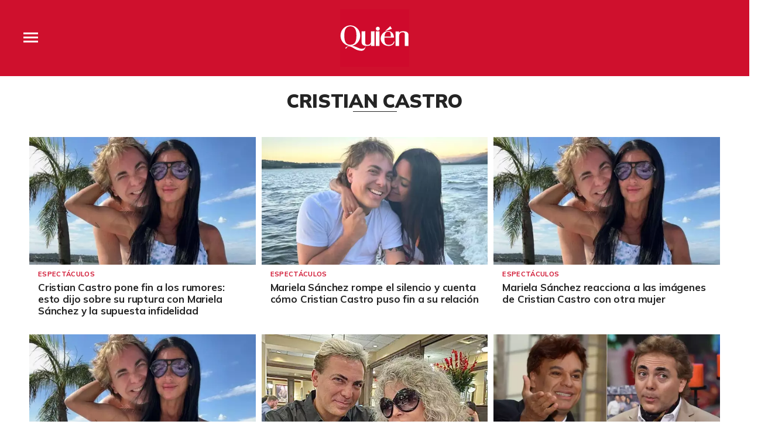

--- FILE ---
content_type: text/html;charset=UTF-8
request_url: https://www.quien.com/tag/cristian-castro
body_size: 13677
content:
<!doctype html>
<html class="Page" lang="es" data-smallheader>
 <head>
  <meta charset="UTF-8">
  <meta name="viewport" content="width=device-width, initial-scale=1, maximum-scale=5.0, user-scalable=yes">
  <title>Cristian Castro</title>
  <link rel="canonical" href="https://www.quien.com/tag/cristian-castro">
  <meta name="brightspot.contentId" content="00000154-d086-dde2-a17c-fdf63f130000">
  <meta name="especial" content="cristian-castro"> 
  <meta name="robots" content="max-image-preview:large"> 
  <meta property="og:title" content="Cristian Castro"> 
  <meta property="og:url" content="https://www.quien.com/tag/cristian-castro"> 
  <meta property="og:image" content="https://cdn-3.expansion.mx/dims4/default/36ff978/2147483647/strip/true/crop/1000x525+0+71/resize/1200x630!/format/jpg/quality/80/?url=https%3A%2F%2Fcdn-3.expansion.mx%2F8f%2F7a%2F65de98574afc8ffc384f450a6918%2Fquienop.png"> 
  <meta property="og:image:url" content="https://cdn-3.expansion.mx/dims4/default/36ff978/2147483647/strip/true/crop/1000x525+0+71/resize/1200x630!/format/jpg/quality/80/?url=https%3A%2F%2Fcdn-3.expansion.mx%2F8f%2F7a%2F65de98574afc8ffc384f450a6918%2Fquienop.png"> 
  <meta property="og:image:secure_url" content="https://cdn-3.expansion.mx/dims4/default/36ff978/2147483647/strip/true/crop/1000x525+0+71/resize/1200x630!/format/jpg/quality/80/?url=https%3A%2F%2Fcdn-3.expansion.mx%2F8f%2F7a%2F65de98574afc8ffc384f450a6918%2Fquienop.png"> 
  <meta property="og:image:width" content="1200"> 
  <meta property="og:image:height" content="630"> 
  <meta property="og:image:type" content="image/png"> 
  <meta property="og:site_name" content="Quién"> 
  <meta property="og:type" content="website"> 
  <meta name="twitter:card" content="summary_large_image"> 
  <meta name="twitter:site" content="@Quien"> 
  <meta name="twitter:title" content="Cristian Castro"> 
  <meta property="fb:app_id" content="580735355658488"> 
  <link rel="apple-touch-icon" sizes="180x180" href="/apple-touch-icon.png">
  <link rel="icon" type="image/png" href="/favicon-32x32.png">
  <link rel="icon" type="image/png" href="/favicon-16x16.png">
  <link type="application/atom+xml" rel="alternate" title="Cristian Castro" href="https://www.quien.com/tag/cristian-castro.atom"> 
  <meta name="brightspot.cached" content="true"> 
  <!-- The core Firebase JS SDK is always required and must be listed first --> 
  <!-- script src="https://www.gstatic.com/firebasejs/8.7.0/firebase-app.js" defer></script>
                  <script src="https://www.gstatic.com/firebasejs/8.7.0/firebase-messaging.js" defer></script>

                  <script src="https://www.gstatic.com/firebasejs/8.7.0/firebase-analytics.js" defer></script --> 
  <link rel="preload" href="https://cdn-3.expansion.mx/resource/0000016e-d155-dcec-a17e-dfddd98e0000/styleguide/skins/quien/All.min.91e6d3edc9a26d881509e2349d321a74.gz.css" as="style" onload="this.onload=null;this.rel='stylesheet'"> 
  <noscript>
   <link id="skincss" rel="stylesheet" href="https://cdn-3.expansion.mx/resource/0000016e-d155-dcec-a17e-dfddd98e0000/styleguide/skins/quien/All.min.91e6d3edc9a26d881509e2349d321a74.gz.css">
  </noscript> 
  <link rel="preload" href="https://fonts.googleapis.com/css2?family=Mulish:wght@200;400;700;900&amp;display=swap" as="style" onload="this.onload=null;this.rel='stylesheet'"> 
  <noscript>
   <link rel="stylesheet" href="https://fonts.googleapis.com/css2?family=Mulish:wght@200;400;700;900">
  </noscript> 
  <script src="https://cdn-3.expansion.mx/resource/0000016e-d155-dcec-a17e-dfddd98e0000/styleguide/All.min.92ee8df5a080b382ace467b575e72680.gz.js" defer></script> 
  <script>
                      imaTagUrl="https://pubads.g.doubleclick.net/gampad/ads?iu=/72776159/QuienVideo&description_url=https%3A%2F%2Fwww.quien.com%2F&tfcd=0&npa=0&sz=640x360%7C640x480&gdfp_req=1&output=vast&unviewed_position_start=1&env=vp&impl=s&correlator=[timestamp]"
                    </script> 
  <style>.Page-above {
    z-index: 2;
    position: relative;
}
.GoogleDfpAd-wrap {
	z-index: 4;
}
.oop .GoogleDfpAd-wrap {
    visibility: hidden;
}
.InfographEmbed img {
    max-width: 100%;
}
[data-sticky-ad] {
	max-width: 100%;
    width: 100%;
}

[data-sticky-ad] .GoogleDfpAd-wrap {
    margin: 0;
    padding: 0;
}

[data-sticky-ad] [data-sticky-ad-closebtn].show {
    z-index: 5;
    right: 3%;
}
.YouTubeVideoPlayer:not([data-aspect-ratio]), .YouTubeVideoPlayer[data-aspect-ratio='16x9'] {
    position: relative;
}
.sidebar .GoogleDfpAd-wrap, .BlocksPage-aside .GoogleDfpAd-wrap {
    height: fit-content;
}

@media only screen and (min-width: 1024px){
    
    .BlocksPage-above .GoogleDfpAd-wrap[data-module] {
    min-height:276px;
    display: flex;
    justify-content: center;
    align-content: center;
    flex-wrap: wrap;
}
}
    
@media only screen and (max-width: 767px){
    
    .BlocksPage-above .GoogleDfpAd-wrap[data-module] {
    min-height:150px;
    display: flex;
    justify-content: center;
    align-content: center;
    flex-wrap: wrap;
    }
    }</style> 
  <style>/* above the fold */
body {
    margin: 0;
}

ul {
    list-style-type: none;
    padding: 0;
    margin: 0;
}
a {
    color: #000;
    text-decoration: none;
}

.oop .GoogleDfpAd-wrap {
    visibility: hidden;
    font-size: 0;
}

[class*="Page-header"] {
    display: flex;
    flex-wrap: wrap;
    align-items: center;
    min-width: 100%;
    z-index: 10;
}
.Page-topNavigation .Navigation {
    display: flex;
}

.Page-topNavigation {
    justify-content: center;
    display: flex;
    width: 100%;
}

[class*="topNavigation"] .Navigation-items {
    display: flex;
    justify-content: center;
    width: 100%;
}


.NavigationItem-text-link {
    font-size: 14px;
    font-weight: 400;
    padding: 8px;
    text-decoration: none;
}
.centerNavigation {
    align-items: center;
    display: flex;
    justify-content: center;
    position: relative;
    width: 100%;
    max-width: 1200px;
    padding: 16px 0;
}
[class*="Page-logo"] {
    display: flex;
    justify-content: center;
}
.Navigation {
    width: 100%;
}
[class*="Page-secondNavigationWrapper"] {
    align-items: center;
    display: flex;
    flex-flow: row;
    justify-content: end;
    position: absolute;
    right: 0;
}
[class*="Page-secondNavigationWrapper"] form[class*="Page-search"] {
    display: none;
}
[class*="Page-logo"] {
    animation: none !important;
    display: flex;
    justify-content: center;
}
[class*="Page-wrapperNavigationOverlay"] {
    display: none;
}
[class*="Page-downNavigation"] {
    max-width: 100%;
    width: 100%;
    justify-content: flex-start;
    list-style-type: none;
    margin: 0;
    padding: 0 24px;
    display: flex;
    align-items: center;
}
[class*="Page-downNavigation"] .Navigation-items {
    display: flex;
    width: 100%;
    align-items: center;
}
/*End Above the fold */

/* fix para el ícono de Twitter ahora X en autor */
.ArticleAuthor a.icon-twitter:before,
.AuthorPage-twitterName a.icon-twitter:before{
content: "";
background-image: url(https://cdn-3.expansion.mx/09/84/b62435ba41a98271b3ecbb0e240e/logo-x-white.jpg);
background-size: cover;
display: inline-block;
height: 25px;
width: 25px;}

.BlocksPage-header {
z-index: 9999;}


/* video viralize- bajo el primer bloque */
.first-block-below {
    max-width: 580px;
    width: 100%;
    margin: 0 auto;
    padding: 40px 0;
    transform: translateX(-20px);
}

@media only screen and (max-width: 768px){
    .first-block-below {
        padding: 40px 16px;
        transform: translateX(-0px);
    }
}

/* Header-footer ajustes a Navigation */
@media only screen and (max-width: 768px){
    [class*="Page-footer"] [class*="Page-footerNavigation"] .Navigation-items {
    width: 100%;
}

[class*="Page-footer"] .Page-richTextDisclaimer {
    display: flex;
    flex-direction: column;
}

[class*="Page-footer"] .flex-small>div nav {
    display: inline-block;
}

[class*="Page-footer"] .flex-small>div nav ul {
    display: flex;
    flex-direction: column;
    justify-content: center;
    text-align: center;
}
    [class*='-footerNavigation'] .Navigation-items-item {
    justify-content: center;
}

footer .flex-small [class*="-footerNavigation"] .Navigation-items .Navigation-items-item .NavigationItem a.NavigationItem-text-link[href] {
    font-size: 14px !important;
    justify-content: center;
    margin: 0 auto 12px;
}
}

/* fix remueve padding de Tagabstract */

[class*='Promo'] [class*='-category'],
[class*='Promo'] [class*='-category'] a {
 padding: 0;
}</style> 
  <style>.LiveArticlePage-main {
    width: 100%;
    max-width: 100%;
}

.ArticleLiveFilterControls {
    text-align: right;
    width: 100%;
}

select#filter {
    color: #808284;
    font-weight: bold;
    text-transform: uppercase;
    font-size: 11.2px;
    padding: 4px 8px;
    margin-left: 8px;
}</style> 
  <style>/*Logo temporal*/[class$="Page-logo"]>a {
    background: url('https://cdn-3.expansion.mx/c9/b2/027635e0406e8840c1dd7f6ee733/quienblanco.svg');
    background-size: contain;
    background-repeat: no-repeat;
}

[class$="Page-logo"]>a .PageLogo-image{
opacity:0;}


/*si se usa todas las páginas página*/
.GoogleDfpAd-label {
    display: none !important;
}

/*Ya no se usa esta en el css principal (se tienen otros valores)*/
[class*="CardGrid"] .GoogleDfpAd-wrap {
    background: inherit;
    padding: 15px 0;
}

/*New Home fixes*/

/*Ya no se usa line-height: 1.4e actual es de 1.1*/
.Page-main .BasicPromo-category {
	line-height: 1.4em;
}

/*padding: margin: 0 -10px actual*/
.Page-main .TwoColumnContainer .Tabs {
    margin-bottom: 0;
    padding: 0 15px;
}

/*el margin-top actual es -15px*/
.Page-main .MagazinePromo-media {
	margin-top: 15px;
}

/*si se esta usando*/
.Page-main [data-modulewell] .ArticleNewsletterForm-title {
	display: block;
    width: auto;
    margin: 45px auto 10px;
    position: relative;
    padding: 5px 0;
}

.Page-main .ArticleNewsletterForm-title:after{
    content: '';
    height: 1px;
    background: #242424;
    position: absolute;
    bottom: 0;
    width: 38%;
    left: 31%;
}

/*si se usa*/
.Page-main .ArticleNewsletterForm-description {
	text-align: center;
}

/*Si se usa*/
.Page-main .ArticleNewsletterForm-form {
	flex-direction: column;
}

/*Si se usa*/
.Page-main .ArticleNewsletterForm-items, 
.Page-main .ArticleNewsletterForm-buttons{
	flex: 1;
}

/*Si se usa*/
.Page-main .ArticleNewsletterForm .EmailInput-input {
    text-align: center;
    margin-bottom: 20px;
    border: 1px solid #eac7ca;
}

/*SI SE USA*/
label.CaptchaInput-label {
    display:none;
}
/*no se utiliza*/
.Page-main .MagazinePromo[data-promo-type="gallery"] img {
    max-width: 100%;
    margin-top: 88px;
}

/*no se usa se usa otra clase*/
.Page-main .MagazinePromo[data-promo-type="gallery"] h3.MagazinePromo-title {
	text-align:center;
}
/*no se usa*/
.BlocksPage-brand .Link, .BlocksPage-brand a {
    font-size: 16px;
    margin: 0 0 15px;
}/*no se usa no encontré un span dentro del div en mosaicpromo-info*/
.MosaicPromo-info > span {
    display: none;
}/*no se usa */
.MosaicPromo-branded {
    margin: 10px 0 15px;
}/*no se usa */
.MosaicPromo-branded .Link, .MosaicPromo-branded a {
    color: #555;
    font-family: 'Avenir Roman',Helvetica,Arial,sans-serif;
    font-size: 14px;
}/*no se usa */
.MosaicPromo-branded .Link .Disclosure, .MosaicPromo-branded a .Disclosure {
    margin-right: 5px;
}/*no se usa */
.MosaicPromo-branded .Link .BrandText, .MosaicPromo-branded a .BrandText {
    color: #cf102d;
}/*No se usa*/
.RichTextModule-items iframe{max-width: 100%;}
/*No encontré video-containet*/
.video-container{position: relative; padding-bottom: 56.25%; padding-top: 30px; height: 0; overflow: hidden; text-align: center;}
/*No encontré video-containet*/
.video-container iframe{max-width: 100%; position: absolute; top: 0; left: 0; width: 100%; height: 100%; text-align: center margin: auto;}

/*no se usa box*/
.RichTextModule-items .box{max-width: 1200px; text-align: center; margin: 0 auto;margin-bottom: 20px;}

/*no se usa no se localizó magazinepromo-title*/
h3.MagazinePromo-title {
text-align:center;
}

/*No lo localicé en la página*/
.GalleryPage-overlayView-slide .GallerySlideFullView-media img {
    max-height: fit-content;
}

/*Page Video promo lead*/
/*no se usa*/
.Page-pageLead .VideoPromo-info {
    background: #ccc;
}
/*no se usa*/
.Page-pageLead .VideoPromo-description a, .VideoPromo-title a {
    color: #333;
}
/*no se usa*/
.Page-pageLead .VideoPromo-content {
    top: 0;
    width: 100%;
    height: auto;
    padding: 0;
}

.Page-pageLead .VideoPromo-container {
    min-height: auto;
}
/*no se usa*/
.Page-pageLead .VideoPromo {
    min-height: 480px;
}

@media only screen and (min-width: 1024px){
.ArticlePageBasic[data-has-scrolled=true] .ArticlePageBasic-logo, .ArticlePageBasic[data-smallheader] .ArticlePageBasic-logo, .ArticlePage[data-has-scrolled=true] .ArticlePage-logo, .ArticlePage[data-smallheader] .ArticlePage-logo, .AuthenticationPage[data-has-scrolled=true] .AuthenticationPage-logo, .AuthenticationPage[data-smallheader] .AuthenticationPage-logo, .AuthorPage[data-has-scrolled=true] .AuthorPage-logo, .AuthorPage[data-smallheader] .AuthorPage-logo, .BlocksPage[data-has-scrolled=true] .BlocksPage-logo, .BlocksPage[data-smallheader] .BlocksPage-logo, .FourOhFourPage[data-has-scrolled=true] .FourOhFourPage-logo, .FourOhFourPage[data-smallheader] .FourOhFourPage-logo, .GalleryPage[data-has-scrolled=true] .GalleryPage-logo, .GalleryPage[data-smallheader] .GalleryPage-logo, .InfographPage[data-has-scrolled=true] .InfographPage-logo, .InfographPage[data-smallheader] .InfographPage-logo, .ListiclePage[data-has-scrolled=true] .ListiclePage-logo, .ListiclePage[data-smallheader] .ListiclePage-logo, .LiveArticlePage[data-has-scrolled=true] .LiveArticlePage-logo, .LiveArticlePage[data-smallheader] .LiveArticlePage-logo, .PageLite[data-has-scrolled=true] .PageLite-logo, .PageLite[data-smallheader] .PageLite-logo, .Page[data-has-scrolled=true] .Page-logo, .Page[data-smallheader] .Page-logo, .PreviewPage[data-has-scrolled=true] .PreviewPage-logo, .PreviewPage[data-smallheader] .PreviewPage-logo, .SearchResultsPage[data-has-scrolled=true] .SearchResultsPage-logo, .SearchResultsPage[data-smallheader] .SearchResultsPage-logo, .UserProfilePage[data-has-scrolled=true] .UserProfilePage-logo, .UserProfilePage[data-smallheader] .UserProfilePage-logo, .VideoPage[data-has-scrolled=true] .VideoPage-logo, .VideoPage[data-smallheader] .VideoPage-logo {
    filter: none;
    }}

@media only screen and (max-width: 567px), only screen and (min-width: 568px) and (max-width: 767px), only screen and (min-width: 768px) and (max-width: 1023px){
.ArticlePage-logo img, .ArticlePageBasic-logo img, .AuthenticationPage-logo img, .AuthorPage-logo img, .BlocksPage-logo img, .FourOhFourPage-logo img, .GalleryPage-logo img, .InfographPage-logo img, .ListiclePage-logo img, .LiveArticlePage-logo img, .Page-logo img, .PageLite-logo img, .PreviewPage-logo img, .SearchResultsPage-logo img, .UserProfilePage-logo img, .VideoPage-logo img {
    filter: none;
}
}

/*se esta usando
.Navigation-items {
margin: 0 0 0 40px;
}*/

@media only screen and (max-width: 768px) {

.BlocksPage-above .GoogleDfpAd-wrap {
  max-height: 125px;
}
    
.Page-above .GoogleDfpAd-wrap {
  max-height: 125px;
}
 
}

@media only screen and (min-width: 1024px){
.Navigation-items-item {
    margin-right: 10px;
    }
 .BlocksPage-below .MagazinePromo {
    display:none;
    }
}
    
aside.ArticleFurtherViewing {
display:none;}   

.grecaptcha-badge {
   visibility: hidden !important;
}

/* Google Ad Fixes */
@media only screen and (max-width: 768px) {

[data-sticky-ad] .GoogleDfpAd-wrap {
    height: auto !important;
    z-index: 11;
    max-height: 310px!important;
    min-height: 50px;
    box-sizing: border-box;
    opacity: 1!important;
    background-image: none!important;
    background-color: #fff !important;
    box-shadow: 0 0 5px 0 rgba(0,0,0,0.2)!important;
    margin-bottom: 0!important;
    padding: 6px 0;
}

[data-sticky-ad] [data-sticky-ad-closebtn].show {
    background-size: 10px 10px;
    background-position: 9px;
    background-color: #fff;
    background-repeat: no-repeat;
    background-image: url('https://cdn-3.expansion.mx/3b/e8/9cdc6f944e0e951654a99ff6c43d/x.svg');
    border: none;
    border-radius: 12px 0 0 0;
    right: 14px;
    width: 28px;
    height: 28px;
    top: 8px;
    z-index: 1000;
}

[data-sticky-ad] [data-sticky-ad-closebtn]:before {
    content: '';
}
}
/** End of Google Ad fixes **/


@media screen and (max-width: 767px){
[class*="-logo"] {
    transform: translateY(0px) !important;
    }
    
    .Page-header [data-page-header-pagetoggle] {
    bottom: 10px !important;
    }

}


.BasicPromo-category a,
.LargePromo-category a,
.BlocksPage-sectionLabel{
  font-weight: 600;
}

.BlocksPage-dateModified, .BlocksPage-datePublished {
  font-weight: 600;
  color:#666;
}

/* a.link, <ul> and <li> styles */

.BlocksPage .blocks ul {
  margin:0;
}

.BlocksPage .blocks ul li {
  margin: 1em;
  font-family: Georgia,Times,san-serif;
  font-size: 19px;
  margin-top: 0;
  line-height: 1.6;
}

/*.BlocksPage-layoutWrap a.Link {    
  text-decoration: underline;
}*/

.GalleryPage a.Link, .MediumPagePromo-category a {
  color: #cf102d;
  font-weight:700;
}

.MediumPagePromo-items {
display:none}

.FullPagePromo-title {
    font-weight: 700;
    font-family: Mulish,sans-serif;
}

@media only screen and (max-width: 567px), only screen and (min-width: 568px) and (max-width: 767px){
    .FullPagePromo-info {
        margin: 0 0 40px 0;
    	padding: 5px 10px;
    }
}

.BasicPromo-branded a{
color: #cf102d}

/*Quotes*/ 

.Quote blockquote:before {
    content: open-quote;
    transform: translateY(0);
    font-size: 2em;
    display: inline-block;
    margin-top: 0;
    vertical-align: baseline;
}

.Quote blockquote:after {
  content: close-quote;
  transform: translateY(0);
  vertical-align: middle;
  font-size: 2em;
  display: inline-block;
}

/* End of Quotes fix */


/* X logo */

.ActionBar-items-item .icon-twitter:before {
    content: '';
    background-image: url(https://cdn-3.expansion.mx/09/84/b62435ba41a98271b3ecbb0e240e/logo-x-white.jpg);
    background-size: cover;
    width: 30px;
    display: block;
    height: 30px;
}

.SocialLink[data-social-service=twitter]:before {
    content: '';
    background-image: url(https://cdn-3.expansion.mx/18/17/10cfe52c48768850cff69637d9f6/twitterquien.png);
    background-size: cover;
    width: 20px;
    display: block;
    height: 20px;
    border-radius: 50%;
}

footer .SocialLink[data-social-service=twitter]:before {
    content: '';
    background-image: url(https://cdn-3.expansion.mx/18/17/10cfe52c48768850cff69637d9f6/twitterquien.png);
    background-size: cover;
    width: 30px;
    display: block;
    height: 30px;
    border-radius: 50%;
    line-height: 1;
    margin-top: 12px;
}

footer li.SocialBar-items-item:first-child {
    margin-right: 13px;
}

header .SocialLink[data-social-service=twitter]:before {
    content: '';
    background-image: url(https://cdn-3.expansion.mx/18/17/10cfe52c48768850cff69637d9f6/twitterquien.png);
    background-size: cover;
    width: 26px;
    display: block;
    height: 26px;
    border-radius: 50%;
    line-height: 1;
    margin-top: 2px;
}

header .SocialLink:before {
    font-size:1.1em;
}

header li.SocialBar-items-item:first-child {
    margin-right: 12px;
}


@media screen and (max-width:667px){
    .RichTextArticleBody iframe{
      width: 100%;
    }  
  }</style> 
  <style>body.BlocksPage-body.no-user {
    font-size: 16px;
    background: #fff;
    color: #242424;
}

.oop {
    position: absolute;
}

.InstagramUrl iframe {
    min-height: 671px;
    max-height: 100%;
    position: relative;
}

.ArticlePage *, .ArticlePageBasic *, .ArticleRichV2 *, .AuthenticationPage *, .AuthorPage *, .BlocksPage *, .FourOhFourPage *, .GalleryPage *, .InfographPage *, .ListiclePage *, .LiveArticlePage *, .Page *, .PageAbstract *, .PageLite *, .PreviewPage *, .Quote, .SearchResultsPage *, .UserProfilePage *, .VideoPage * {
    text-shadow: 1px 1px 1px rgba(0, 0, 0, .004);
    text-rendering: optimizeLegibility;
    -webkit-font-smoothing: antialiased;
    box-sizing: border-box;
}

.BlocksPage .BlocksPage-byline {
    display: -ms-flexbox;
    display: flex;
}

.BlocksPage-byline {
    font-weight: 700;
    width: auto;
    margin: 0 auto 10px 0;
    line-height: 22px;
}

html {
    font-family: sans-serif;
    -ms-text-size-adjust: 100%;
    -webkit-text-size-adjust: 100%;
}

.centerNavigation [class*=Page-navigationOverlay] [class*=Page-navigation] .NavigationItem-text a {
    color: #242424;
} 

@media only screen and (max-width: 768px) {
    
    
.ArticlePage-header, .ArticlePageBasic-header, .ArticleRichV2-header, .AuthenticationPage-header, .AuthorPage-header, .BlocksPage-header, .FourOhFourPage-header, .GalleryPage-header, .InfographPage-header, .ListiclePage-header, .LiveArticlePage-header, .Page-header, .PageLite-header, .PreviewPage-header, .SearchResultsPage-header, .UserProfilePage-header, .VideoPage-header {
    background: #cf102d;
    border-bottom: 0;
}

[class*=Page]:not([data-has-scrolled=true]):not([data-smallheader]) [class*=Page-logo] img {
    height: 50px;
    width: auto;
}
    
   

.BlocksPage-secondNavigation {
    margin-left: 16px;
}

ul.Navigation-items {
    list-style-type: none;
    margin: 0;
    padding: 0;
    font-family: 'Open Sans', 'Helvetica Neue', Arial, Helvetica, sans-serif;
}

.Navigation-items-item {
    padding: 0 20px;
}

[class*=Page-downNavigation] .Navigation-items {
    -ms-flex-pack: start;
    justify-content: flex-start;
    padding: 0 24px;
}

[class*=Page-downNavigation] .Navigation-items-item .NavigationItem-text-link {
    font-size: 14px;
}

a.NavigationItem-text-link {
        display: block;
        font-size: .7em;
        text-decoration: none;
        color: #fff;
    text-transform: uppercase;
}

.BlocksPage-layoutWrap {
    padding-left: 0;
    padding-right: 0;
    padding-top: 10px;
    padding-bottom: 10px;
}

.BlocksPage .ArticleFurtherViewing, .BlocksPage .BlocksArticleBody-items.BlockWrap, .BlocksPage .mainWrap, .BlocksPage-below, .BlocksPage-tags {
    padding-left: 20px;
    padding-right: 20px;
}

.BasicPromo-category a, .LargePromo-category a, .BlocksPage-sectionLabel {
    font-weight: 600;
}

.ArticlePage-sectionLabel, .ArticlePageBasic-sectionLabel, .BlocksPage-sectionLabel, .InfographPage-sectionLabel {
    color: #cf102d;
    font-family: Mulish, sans-serif;
    font-weight: 200;
    font-size: 12px;
    font-style: normal;
    text-transform: uppercase;
}

.ArticlePage-sectionLabel a.Link, .ArticlePageBasic-sectionLabel a.Link, .BlocksPage-sectionLabel a.Link, .InfographPage-sectionLabel a.Link {
    color: #cf102d;
    font-size: .8rem;
    padding: 4px 10px;
    border: 1px solid #cf102d;
    display: inline-block;
    position: relative;
    text-decoration: none;
}

.BlocksPage-headline {
    display: inline-block;
    margin-top: 10px;
    margin-bottom: 0;
    line-height: 1;
    font-weight: 900;
    font-size: 28px;
    font-family: Mulish, sans-serif;
}

.BlocksPage-subHeadline {
    color: #666;
    font-size: 16px;
    line-height: 1.4285em;
    font-family: Mulish, sans-serif;
    font-weight: 400;
    padding: 10px 0;
    margin-bottom: 10px;
}

.BlocksPage-bar {
    display: -ms-flexbox;
    display: flex;
    -ms-flex-pack: justify;
    justify-content: space-between;
    -ms-flex-align: center;
    align-items: center;
    margin-bottom: 10px;
}

.ActionBar {
    -ms-flex-align: center;
    align-items: center;
    display: -ms-flexbox;
    display: flex;
    margin: 5px 0;
}

.ActionBar-items {
    -ms-flex-pack: center;
    justify-content: center;
        display: -ms-flexbox;
    display: flex;
    -ms-flex-wrap: wrap;
    flex-wrap: wrap;
    padding: 0;
    margin: 0;
}

.ActionBar-items-item a {
    background-color: #555;
    display: inline-block;
    font-size: 12px;
    margin-right: 5px;
    line-height: 30px;
    height: 30px;
    width: 30px;
    color: #fff;
    text-align: center;
    text-decoration: none;
    overflow: hidden;
}

.ArticleLeadFigure img, .Figure img, .FigureHighPriority img, .FigureUnconstrained img, .GexPromo img {
    display: block;
    width: 100%;
    height: auto;
    max-width: 100%;
}

.ArticleLeadFigure, .Figure, .FigureHighPriority, .FigureUnconstrained, .GexPromo {
    padding: 0;
    margin-left: 0;
    margin-right: 0;
}

    [data-sticky-ad] .GoogleDfpAd-wrap {
        height: 100px;
    }
   [data-sticky-ad] .GoogleDfpAd-wrap .GoogleDfpAd {
    line-height: inherit;
}
    .BlocksPage-above .GoogleDfpAd-wrap[data-module] {
    margin: 0 auto;
    box-shadow: 1px 4px 2px -2px rgba(36, 36, 36, .15);
    z-index: 9;
}
}

@media only screen and (min-width: 1024px){
    
    .BlocksPage-above .GoogleDfpAd-wrap[data-module] {
    min-height:276px;
    display: flex;
    justify-content: center;
    align-content: center;
    flex-wrap: wrap;
    margin: 0 auto;
    box-shadow: 1px 4px 2px -2px rgba(36, 36, 36, .15);
    z-index: 9;
}

.GoogleDfpAd-wrap .is-dfp.GoogleDfpAd {
    min-height: 276px;
    width: 100%;
}
    }    
.TallCardCarousel[data-columns="1"] .TallCardCarousel-items.flickity-enabled.is-draggable .flickity-viewport {
    min-height: 677px;
    }

    .TilesList-items.flickity-enabled.is-draggable .flickity-viewport {
    min-height: 240px;
}
    .TilesList[data-columns="4"] .TilesList-items.flickity-enabled.is-draggable .flickity-viewport {
    min-height: 308px;
}


@media only screen and (max-width: 768px){
    .TilesList-items.flickity-enabled.is-draggable .flickity-viewport {
    min-height: 178px;
}
}

/*CLS*/

aside .GoogleDfpAd-wrap {
    min-height: 640px;
    display: flex;
    flex-direction: column;
    align-items: center;
    justify-content: center;
}

.BlocksPage-centerNavigation.centerNavigation {
    -ms-flex-flow: row;
    flex-flow: row;
    margin: 0 auto;
    margin-left: 0;
}

header.BlocksPage-header {
    background-color: #cf102d;
    margin-bottom: 0;
    -ms-flex-pack: center;
    justify-content: center;
    padding-left: calc((100% - 1200px) / 2);
    padding-right: calc((100% - 1200px) / 2);
}

.BlocksPage:not([data-has-scrolled=true]):not([data-smallheader]) .BlocksPage-logo{
    height:auto;
    align-items: center;
    position: relative;
    margin: 0 auto;
}


[class*=Page]:not([data-has-scrolled=true]):not([data-smallheader]) [class*=Page-logo] img {
    height: 50px;
    width: auto;
}

.BlocksPage-secondNavigationWrapper [class*=Page-secondNavigation] {
    margin-left: 16px;
}

[class*=Page-downNavigation] .Navigation-items {
    -ms-flex-pack: start;
    justify-content: flex-start;
    display: -ms-flexbox;
    display: flex;
    -ms-flex-positive: 1;
    flex-grow: 1;
}

[class*=Page-downNavigation] li.Navigation-items-item {
    display: -ms-flexbox;
    display: flex;
}
[class*=Page-downNavigation] .NavigationItem {
    font-family: Mulish, sans-serif;
    font-weight: 400;
    font-size: 14px;
}

[class*=Page-downNavigation] .NavigationItem-text {
    display: -ms-flexbox;
    display: flex;
    -ms-flex-align: center;
    align-items: center;
    white-space: nowrap;
    text-transform:uppercase;
}

.centerNavigation .NavigationItem-text a.NavigationItem-text-link {
        color: #fff;
        text-decoration: none;
        display: -ms-flexbox;
        display: flex;
        -ms-flex-align: center;
        align-items: center;
        position: relative;
}

    .Navigation {
        display: -ms-flexbox;
        display: flex;
        -ms-flex-align: center;
        align-items: center;
        height: 100%;
    }

[class*=Page-downNavigation] ul.Navigation-items {
        overflow-x: scroll;
}

.NavigationItem-text {
    text-transform: uppercase;
}

[class*=Page-downNavigation] .Navigation-items-item .NavigationItem-text-link {
    font-style: normal;
    line-height: 19px;
    letter-spacing: -.01em;
    padding: 8px 16px;
    }


@media only screen and (min-width: 1024px) {
    .BlocksPage-header {
        width: 100%;
        margin: 0 auto;
        padding: 0;
    }

    .BlocksPage-centerNavigation.centerNavigation {
    -ms-flex-flow: row;
    flex-flow: row;
    margin: 0 auto;
    margin-left: 0;
}

header.BlocksPage-header {
    background-color: #cf102d;
    margin-bottom: 0;
    -ms-flex-pack: center;
    justify-content: center;
    padding-left: calc((100% - 1200px) / 2);
    padding-right: calc((100% - 1200px) / 2);
}

.BlocksPage:not([data-has-scrolled=true]):not([data-smallheader]) .BlocksPage-logo{
    height:95px;
    align-items: center;
    position: relative;
    margin: 0 auto;
}

[class$="Page-logo"]>a {
    display: block;
}

[data-has-scrolled=false] .centerNavigation [class*=Page-logo] {
    padding: 24px 0;
}


.BlocksPage-secondNavigationWrapper [class*=Page-secondNavigation] {
    margin-left: 16px;
}

.Navigation-items {
    -ms-flex-pack: start;
    justify-content: flex-start;
    display: -ms-flexbox;
    display: flex;
    -ms-flex-positive: 1;
    flex-grow: 1;
}

li.Navigation-items-item {
    display: -ms-flexbox;
    display: flex;
}
.NavigationItem {
    font-family: Mulish, sans-serif;
    font-weight: 400;
    font-size: 14px;
}

.NavigationItem-text {
    display: -ms-flexbox;
    display: flex;
    -ms-flex-align: center;
    align-items: center;
    white-space: nowrap;
    text-transform:uppercase;
}

a.NavigationItem-text-link {
        color: #fff;
        text-decoration: none;
        display: -ms-flexbox;
        display: flex;
        -ms-flex-align: center;
        align-items: center;
        position: relative;
}

    .Navigation {
        display: -ms-flexbox;
        display: flex;
        -ms-flex-align: center;
        align-items: center;
        height: 100%;
    }

[class*=Page-downNavigation] ul.Navigation-items {
        overflow-x: scroll;
}

.NavigationItem-text {
    text-transform: uppercase;
}

[class*=Page-downNavigation] .Navigation-items-item .NavigationItem-text-link {
    font-size: 1.1vw;
    font-style: normal;
    line-height: 19px;
    letter-spacing: -.01em;
    padding: 8px 16px;
    }
    
.BlocksPage .BlocksArticleFirstItem, .BlocksPage .first-block, .BlocksPage-aside+.BlocksPage-mainHead {
        box-sizing: border-box;
        min-width: inherit;
        -ms-flex-preferred-size: 580px;
        flex-basis: 580px;
        text-align: left;
        display: inline-block;
        vertical-align: top;
        margin-left: auto;
    }

}


@media only screen and (min-width: 1280px) {
    .BlocksPage-header {
        padding-left: calc((100% - 1200px) / 2);
        padding-right: calc((100% - 1200px) / 2);
    }
}

@media only screen and (min-width: 1024px) {
    .BlocksPage-layoutWrap {
        padding-left: 0;
        padding-right: 0;
        -ms-flex-direction: column;
        flex-direction: column;
    }
    .ArticlePage-layoutWrap, .ArticlePageBasic-layoutWrap, .ArticleRichV2-layoutWrap, .BlocksPage-layoutWrap, .InfographPage-layoutWrap, .ListiclePage-layoutWrap, .LiveArticlePage-layoutWrap {
        display: -ms-flexbox;
        display: flex;
    }
        .ArticlePage-layoutWrap, .ArticlePageBasic-layoutWrap, .ArticleRichV2-layoutWrap, .BlocksPage-layoutWrap, .InfographPage-layoutWrap, .ListiclePage-layoutWrap, .LiveArticlePage-layoutWrap {
        padding-top: 10px;
        padding-bottom: 10px;
    }
        .BlocksPage .mainWrap {
        margin-bottom: 0;
    }
        .BlocksPage .BlockWrap, .BlocksPage .mainWrap {
        -ms-flex-align: start;
        align-items: start;
        display: -ms-flexbox;
        display: flex;
        max-width: 1200px;
        margin: 0 auto;
        -ms-flex-pack: center;
        justify-content: center;
        -ms-flex-flow: row wrap;
        flex-flow: row wrap;
    }
        .BlocksPage .sidebar [data-asidewell], .BlocksPage .sidebar[data-asidewell], .BlocksPage-aside [data-asidewell], .BlocksPage-aside[data-asidewell] {
        padding-left: 0;
        padding-right: 0;
    }
    .BlocksPage .sidebar, .BlocksPage-aside {
        -ms-flex-preferred-size: 300px;
        flex-basis: 300px;
        padding-right: 0;
        display: inline-block;
        vertical-align: top;
        position: -webkit-sticky;
        position: sticky;
        top: 56px;
        margin-left: 30px;
        padding: 0;
    }
        .BlocksPage-aside {
        -ms-flex-order: 2;
        order: 2;
    }

        .BlocksPage .BlocksArticleFirstItem, .BlocksPage .first-block, .BlocksPage-aside+.BlocksPage-mainHead {
        box-sizing: border-box;
        min-width: inherit;
        -ms-flex-preferred-size: 580px;
        flex-basis: 580px;
        text-align: left;
        display: inline-block;
        vertical-align: top;
        margin-left: auto;
    }
}

@media only screen and (min-width: 1024px) {
    .BlocksPage-headline {
        font-size: 58px;
        line-height: 1.05;
    }

    .ArticlePage-sectionLabel, .ArticlePageBasic-sectionLabel, .BlocksPage-sectionLabel, .InfographPage-sectionLabel {
    color: #cf102d;
    font-family: Mulish, sans-serif;
    font-weight: 200;
    font-size: 12px;
    font-style: normal;
    text-transform: uppercase;
}

.ArticlePage-sectionLabel a.Link, .ArticlePageBasic-sectionLabel a.Link, .BlocksPage-sectionLabel a.Link, .InfographPage-sectionLabel a.Link {
    color: #cf102d;
    font-size: .8rem;
    padding: 4px 10px;
    border: 1px solid #cf102d;
    display: inline-block;
    position: relative;
    text-decoration: none;
}
    .ActionBar-items {
    display: -ms-flexbox;
    display: flex;
    -ms-flex-wrap: wrap;
    flex-wrap: wrap;
    padding: 0;
    margin: 0;
    }
        
    .ActionBar-items-item a {
    background-color: #555;
    display: inline-block;
    font-size: 12px;
    margin-right: 5px;
    line-height: 30px;
    height: 30px;
    width: 30px;
    color: #fff;
    text-align: center;
    text-decoration: none;
    overflow: hidden;
}
}

.BlocksPage-subHeadline {
    color: #666;
    font-size: 16px;
    line-height: 1.4285em;
    font-family: Mulish, sans-serif;
    font-weight: 400;
    padding: 10px 0;
}

.BlocksPage-bar {
    display: -ms-flexbox;
    display: flex;
    -ms-flex-pack: justify;
    justify-content: space-between;
    -ms-flex-align: center;
    align-items: center;
    margin-bottom: 10px;
}

.BlocksPage-dateModified, .BlocksPage-datePublished {
    display: block;
    font-size: .9rem;
    text-transform: inherit;
    color: #666;
    font-family: Mulish, sans-serif;
    font-weight: 200;
}

    .ArticleLeadFigure, .Figure, .FigureHighPriority, .FigureUnconstrained, .GexPromo {
    padding: 0;
    margin-left: 0;
    margin-right: 0;
}
figure {
    margin: 1em 40px;
}

    .ArticleLeadFigure img, .Figure img, .FigureHighPriority img, .FigureUnconstrained img, .GexPromo img {
    display: block;
    width: 100%;
    height: auto;
    max-width: 100%;
}
    
/** CV **/ 
    
@media only screen and (max-width: 567px), only screen and (min-width: 568px) and (max-width: 767px) {
    
    .BlocksPage-below .RawHtmlModule:first-of-type {
        content-visibility: auto;
        contain-intrinsic-size: 306px;
    }

    .BlocksPage-below .authors-module {
        content-visibility: auto;
        contain-intrinsic-size: 246px;
    }

    .BlocksPage-below .GoogleDfpAd-wrap {
        content-visibility: auto;
        contain-intrinsic-size: 116px;
    }

    .blocks .BlocksPage-tags {
        content-visibility: auto;
        contain-intrinsic-size: 56px;
    }
    }

    @media only screen and (max-width: 768px) {
    .BlocksPage-headline {
        font-size: 36px;
        line-height: 1.1;
    }
    .BlocksPage-subHeadline{
        color: #323232;
        font-size: 18px;
    }
}</style> 
  <style>.ArticleRichV2-below {
 display: none;
}

.ArticleRichV2 .ActionBar-items-item a.icon-pinterest {
  background-color: transparent;
}

.ArticleRichV2 [spottype="dynamic_mc"], .ArticleRichV2 .dailymotion-player-root, .ArticleRichV2 .sidebar, .ArticleRichV2 .GoogleDfpAd-wrap {
 display:none !important;
}

.ArticleRichV2[data-has-scrolled=true] .ArticleRichV2-logo, .ArticleRichV2-logo img { 
 filter: none !important;
}
    

</style> 
  <style>[class*='Page-secondNavigation'] a.NavigationItem-text-link {
    display: flex;
    color: white;
}

@media only screen and (max-width: 1024px) {
    [class*='Page-secondNavigation'] a.NavigationItem-text-link {
        padding: 0;
        font-size: 10px;
        font-weight: bold;
    }    
}

header .SocialLink[data-social-service=twitter]:before{
    top:-7px;
}

.ArticlePage-header .SocialBar-heading, .ArticlePageBasic-header .SocialBar-heading, .ArticleRichV2-header .SocialBar-heading, .AuthenticationPage-header .SocialBar-heading, .AuthorPage-header .SocialBar-heading, .BlocksPage-header .SocialBar-heading, .FourOhFourPage-header .SocialBar-heading, .GalleryPage-header .SocialBar-heading, .InfographPage-header .SocialBar-heading, .ListiclePage-header .SocialBar-heading, .LiveArticlePage-header .SocialBar-heading, .Page-header .SocialBar-heading, .PageLite-header .SocialBar-heading, .PreviewPage-header .SocialBar-heading, .SearchResultsPage-header .SocialBar-heading, .UserProfilePage-header .SocialBar-heading, .VideoPage-header .SocialBar-heading {
    display: block;
    font-size: 14px;
    text-transform: lowercase;
}</style> 
  <script>
    window.fbAsyncInit = function() {
        FB.init({
            
                appId : '580735355658488',
            
            cookie     : true,
            xfbml      : true,
            version    : 'v8.0'
        });

        FB.AppEvents.logPageView();

    };

    (function(d, s, id){
        var js, fjs = d.getElementsByTagName(s)[0];
        if (d.getElementById(id)) {return;}
        js = d.createElement(s); js.id = id;
        js.src = "https://connect.facebook.net/en_US/sdk.js";
        fjs.parentNode.insertBefore(js, fjs);
    }(document, 'script', 'facebook-jssdk'));

</script> 
  <script async src="https://securepubads.g.doubleclick.net/tag/js/gpt.js"></script> 
  <script type="text/javascript">
    window.googletag = window.googletag || {cmd: []};
</script>
  <!-- Google Tag Manager All --> 
  <script>(function(w,d,s,l,i){w[l]=w[l]||[];w[l].push({'gtm.start':
  new Date().getTime(),event:'gtm.js'});var f=d.getElementsByTagName(s)[0],
  j=d.createElement(s),dl=l!='dataLayer'?'&l='+l:'';j.async=true;j.src=
  'https://www.googletagmanager.com/gtm.js?id='+i+dl;f.parentNode.insertBefore(j,f);
})(window,document,'script','dataLayer','GTM-T8NNBN');</script> 
  <!-- End Google Tag Manager All --> 
  <script src="https://functions.adnami.io/api/macro/adsm.macro.quien.com.js" async></script> 
 </head> 
 <body class="Page-body no-user"> 
  <!-- Google Tag Manager (noscript) --> 
  <noscript> 
   <iframe src="https://www.googletagmanager.com/ns.html?id=GTM-T8NNBN" height="0" width="0" style="display:none;visibility:hidden"></iframe> 
  </noscript> 
  <!-- End Google Tag Manager (noscript) --> 
  <div class="oop"> 
   <div data-module class="GoogleDfpAd-wrap" data-hide-timeout="0" data-button-delay="0"> 
    <span class="GoogleDfpAd-label">Publicidad</span> 
    <div id="qn-float" class="is-dfp GoogleDfpAd" data-ad-name="qn-float" data-slot-name="72776159/es.gex.quien.com" data-slot-sizes="[[0, 0]]" data-slot-targeting="{}"> 
     <script>
        googletag.cmd.push(function() { googletag.display('qn-float'); });
      </script> 
    </div> 
   </div> 
  </div> 
  <header class="Page-header" itemscope itemtype="http://schema.org/WPHeader"> 
   <!-- TopNavigation --> 
   <!-- Center Navigation --> 
   <div class="Page-centerNavigation centerNavigation"> 
    <!-- Navigation --> 
    <div class="Page-navigationOverlay"> 
     <div class="Page-wrapperNavigationOverlay"> 
      <form data-searchform class="Page-search" action="https://www.quien.com/busqueda" novalidate autocomplete="off"> 
       <input type="text" placeholder="Buscar" class="Page-searchInput" name="q"> 
       <button type="submit" class="Page-searchButton">Search</button> 
      </form> 
      <div class="Page-navigation"> 
       <nav class="Navigation" itemscope itemtype="http://schema.org/SiteNavigationElement"> 
        <ul class="Navigation-items"> 
         <li class="Navigation-items-item"> 
          <div class="NavigationItem"> 
           <div class="NavigationItem-text"> 
            <a class="NavigationItem-text-link" href="https://www.quien.com/espectaculos?utm_source=internal&amp;utm_medium=link-recommended">Espectáculos</a> 
           </div> 
          </div> </li> 
         <li class="Navigation-items-item"> 
          <div class="NavigationItem"> 
           <div class="NavigationItem-text"> 
            <a class="NavigationItem-text-link" href="https://www.quien.com/circulos?utm_source=internal&amp;utm_medium=link-recommended">Círculos</a> 
           </div> 
          </div> </li> 
         <li class="Navigation-items-item"> 
          <div class="NavigationItem"> 
           <div class="NavigationItem-text"> 
            <a class="NavigationItem-text-link" href="https://www.quien.com/realeza?utm_source=internal&amp;utm_medium=link-recommended">Realeza</a> 
           </div> 
          </div> </li> 
         <li class="Navigation-items-item"> 
          <div class="NavigationItem"> 
           <div class="NavigationItem-text"> 
            <a class="NavigationItem-text-link" href="https://www.quien.com/politica?utm_source=internal&amp;utm_medium=link-recommended">Política</a> 
           </div> 
          </div> </li> 
         <li class="Navigation-items-item"> 
          <div class="NavigationItem"> 
           <div class="NavigationItem-text"> 
            <a class="NavigationItem-text-link" href="https://www.quien.com/moda?utm_source=internal&amp;utm_medium=link-recommended">Moda</a> 
           </div> 
          </div> </li> 
         <li class="Navigation-items-item"> 
          <div class="NavigationItem"> 
           <div class="NavigationItem-text"> 
            <a class="NavigationItem-text-link" href="https://www.quien.com/belleza?utm_source=internal&amp;utm_medium=link-recommended">Belleza</a> 
           </div> 
          </div> </li> 
         <li class="Navigation-items-item"> 
          <div class="NavigationItem"> 
           <div class="NavigationItem-text"> 
            <a class="NavigationItem-text-link" href="https://www.quien.com/estilo-de-vida?utm_source=internal&amp;utm_medium=link-recommended">Estilo de vida</a> 
           </div> 
          </div> </li> 
         <li class="Navigation-items-item"> 
          <div class="NavigationItem"> 
           <div class="NavigationItem-text"> 
            <a class="NavigationItem-text-link" href="https://www.quien.com/placeres?utm_source=internal&amp;utm_medium=link-recommended">Viajes y gourmet </a> 
           </div> 
          </div> </li> 
         <li class="Navigation-items-item"> 
          <div class="NavigationItem"> 
           <div class="NavigationItem-text"> 
            <a class="NavigationItem-text-link" href="https://www.quien.com/cultura?utm_source=internal&amp;utm_medium=link-recommended">Cultura</a> 
           </div> 
          </div> </li> 
         <li class="Navigation-items-item"> 
          <div class="NavigationItem"> 
           <div class="NavigationItem-text"> 
            <a class="NavigationItem-text-link" href="https://mex-best.mx/">MexBest</a> 
           </div> 
          </div> </li> 
         <li class="Navigation-items-item"> 
          <div class="NavigationItem"> 
           <div class="NavigationItem-text"> 
            <a class="NavigationItem-text-link" href="https://expansion.mx">Expansión</a> 
           </div> 
          </div> </li> 
        </ul> 
       </nav> 
      </div> 
      <div class="Page-social"> 
       <div class="SocialBar"> 
        <p class="SocialBar-heading">Síguenos en nuestras redes sociales:</p> 
        <ul class="SocialBar-items"> 
         <li class="SocialBar-items-item"><a class="SocialLink" href="https://twitter.com/Quien" target="_blank" data-social-service="twitter">Quien</a></li> 
         <li class="SocialBar-items-item"><a class="SocialLink" href="https://www.instagram.com/quiencom/" target="_blank" data-social-service="instagram">quiencom</a></li> 
         <li class="SocialBar-items-item"><a class="SocialLink" href="https://www.facebook.com/quiencom" target="_blank" data-social-service="facebook">quiencom</a></li> 
        </ul> 
       </div> 
      </div> 
     </div> 
    </div> 
    <div class="Page-logo" style="background:#cf0a2c"> 
     <a href="/"> <img class="PageLogo-image" src="https://cdn-3.expansion.mx/c9/b2/027635e0406e8840c1dd7f6ee733/quienblanco.svg" alt="" height="30"> </a> 
    </div> 
    <div class="Page-secondNavigationWrapper"> 
     <form data-searchform class="Page-search" action="https://www.quien.com/busqueda" novalidate autocomplete="off"> 
      <input type="text" placeholder="Buscar" class="Page-searchInput" name="q"> 
      <button type="submit" class="Page-searchButton">Search</button> 
     </form> 
     <div class="Page-hat"></div> 
     <div class="Page-secondNavigation"> 
     </div> 
    </div> 
   </div> 
   <div class="Page-downNavigation"></div> 
  </header>
  <div class="Page-header-positionFixSpacer"></div> 
  <div class="Page-layoutWrap"> 
   <main class="Page-main"> 
    <h1 class="Page-pageHeading">Cristian Castro</h1> 
    <div data-modulewell> 
     <section class="CardGrid" data-module data-columns="3"> 
      <div data-module-contents> 
       <ul class="CardGrid-items"> 
        <li class="CardGrid-items-item"> 
         <div class="LargePromo" data-promo-type="article" data-module> 
          <div class="LargePromo-media"> 
           <i class="icon article"></i> 
           <a class="Link" href="https://www.quien.com/espectaculos/2025/11/17/cristian-castro-pone-fin-a-los-rumores-esto-dijo-sobre-su-ruptura-con-mariela-sanchez-y-la-supuesta-infidelidad"> <img class="Image lazyload" src="/styleguide/assets/fallback-image.png" alt="Cristian Castro y Mariela Sánchez" data-src="https://cdn-3.expansion.mx/dims4/default/f562d25/2147483647/strip/true/crop/760x428+0+0/resize/600x338!/format/webp/quality/60/?url=https%3A%2F%2Fcdn-3.expansion.mx%2F0a%2F11%2F04381b5c438ab26b7f3c2a8f556a%2F33466345367-1080pnbcstations-1.jpg" data-srcset="https://cdn-3.expansion.mx/dims4/default/f562d25/2147483647/strip/true/crop/760x428+0+0/resize/600x338!/format/webp/quality/60/?url=https%3A%2F%2Fcdn-3.expansion.mx%2F0a%2F11%2F04381b5c438ab26b7f3c2a8f556a%2F33466345367-1080pnbcstations-1.jpg 1x,https://cdn-3.expansion.mx/dims4/default/d758f20/2147483647/strip/true/crop/760x428+0+0/resize/1200x676!/format/webp/quality/60/?url=https%3A%2F%2Fcdn-3.expansion.mx%2F0a%2F11%2F04381b5c438ab26b7f3c2a8f556a%2F33466345367-1080pnbcstations-1.jpg 2x" width="600" height="338"> </a> 
          </div> 
          <div class="LargePromo-info"> 
           <div class="LargePromo-category"> 
            <a class="Link" href="https://www.quien.com/espectaculos/2025/11/17/cristian-castro-pone-fin-a-los-rumores-esto-dijo-sobre-su-ruptura-con-mariela-sanchez-y-la-supuesta-infidelidad">Espectáculos</a> 
           </div> 
           <h3 class="LargePromo-title"> <a class="Link" href="https://www.quien.com/espectaculos/2025/11/17/cristian-castro-pone-fin-a-los-rumores-esto-dijo-sobre-su-ruptura-con-mariela-sanchez-y-la-supuesta-infidelidad">Cristian Castro pone fin a los rumores: esto dijo sobre su ruptura con Mariela Sánchez y la supuesta infidelidad</a> </h3> 
           <div class="LargePromo-duration">
            2 Min Read
           </div> 
          </div> 
         </div> </li> 
        <li class="CardGrid-items-item"> 
         <div class="LargePromo" data-promo-type="article" data-module> 
          <div class="LargePromo-media"> 
           <i class="icon article"></i> 
           <a class="Link" href="https://www.quien.com/espectaculos/2025/11/13/mariela-sanchez-rompe-el-silencio-y-cuenta-como-cristian-castro-puso-fin-a-su-relacion"> <img class="Image lazyload" src="/styleguide/assets/fallback-image.png" alt="mariela-sanchez-cristian-castro-porque-terminaron.jpg" data-src="https://cdn-3.expansion.mx/dims4/default/7db1604/2147483647/strip/true/crop/1118x630+41+0/resize/600x338!/format/webp/quality/60/?url=https%3A%2F%2Fcdn-3.expansion.mx%2F42%2F48%2F48ee7df940f8aee8391feb1415d7%2Fmariela-sanchez-cristian-castro-porque-terminaron.jpg" data-srcset="https://cdn-3.expansion.mx/dims4/default/7db1604/2147483647/strip/true/crop/1118x630+41+0/resize/600x338!/format/webp/quality/60/?url=https%3A%2F%2Fcdn-3.expansion.mx%2F42%2F48%2F48ee7df940f8aee8391feb1415d7%2Fmariela-sanchez-cristian-castro-porque-terminaron.jpg 1x,https://cdn-3.expansion.mx/dims4/default/b4967e0/2147483647/strip/true/crop/1118x630+41+0/resize/1200x676!/format/webp/quality/60/?url=https%3A%2F%2Fcdn-3.expansion.mx%2F42%2F48%2F48ee7df940f8aee8391feb1415d7%2Fmariela-sanchez-cristian-castro-porque-terminaron.jpg 2x" width="600" height="338"> </a> 
          </div> 
          <div class="LargePromo-info"> 
           <div class="LargePromo-category"> 
            <a class="Link" href="https://www.quien.com/espectaculos/2025/11/13/mariela-sanchez-rompe-el-silencio-y-cuenta-como-cristian-castro-puso-fin-a-su-relacion">Espectáculos</a> 
           </div> 
           <h3 class="LargePromo-title"> <a class="Link" href="https://www.quien.com/espectaculos/2025/11/13/mariela-sanchez-rompe-el-silencio-y-cuenta-como-cristian-castro-puso-fin-a-su-relacion">Mariela Sánchez rompe el silencio y cuenta cómo Cristian Castro puso fin a su relación</a> </h3> 
           <div class="LargePromo-duration">
            2 Min Read
           </div> 
          </div> 
         </div> </li> 
        <li class="CardGrid-items-item"> 
         <div class="LargePromo" data-promo-type="article" data-module> 
          <div class="LargePromo-media"> 
           <i class="icon article"></i> 
           <a class="Link" href="https://www.quien.com/espectaculos/2025/11/11/mariela-sanchez-reacciona-a-las-imagenes-de-cristian-castro-con-otra-mujer"> <img class="Image lazyload" src="/styleguide/assets/fallback-image.png" alt="Cristian Castro y Mariela Sánchez" data-src="https://cdn-3.expansion.mx/dims4/default/f562d25/2147483647/strip/true/crop/760x428+0+0/resize/600x338!/format/webp/quality/60/?url=https%3A%2F%2Fcdn-3.expansion.mx%2F0a%2F11%2F04381b5c438ab26b7f3c2a8f556a%2F33466345367-1080pnbcstations-1.jpg" data-srcset="https://cdn-3.expansion.mx/dims4/default/f562d25/2147483647/strip/true/crop/760x428+0+0/resize/600x338!/format/webp/quality/60/?url=https%3A%2F%2Fcdn-3.expansion.mx%2F0a%2F11%2F04381b5c438ab26b7f3c2a8f556a%2F33466345367-1080pnbcstations-1.jpg 1x,https://cdn-3.expansion.mx/dims4/default/d758f20/2147483647/strip/true/crop/760x428+0+0/resize/1200x676!/format/webp/quality/60/?url=https%3A%2F%2Fcdn-3.expansion.mx%2F0a%2F11%2F04381b5c438ab26b7f3c2a8f556a%2F33466345367-1080pnbcstations-1.jpg 2x" width="600" height="338"> </a> 
          </div> 
          <div class="LargePromo-info"> 
           <div class="LargePromo-category"> 
            <a class="Link" href="https://www.quien.com/espectaculos/2025/11/11/mariela-sanchez-reacciona-a-las-imagenes-de-cristian-castro-con-otra-mujer">Espectáculos</a> 
           </div> 
           <h3 class="LargePromo-title"> <a class="Link" href="https://www.quien.com/espectaculos/2025/11/11/mariela-sanchez-reacciona-a-las-imagenes-de-cristian-castro-con-otra-mujer">Mariela Sánchez reacciona a las imágenes de Cristian Castro con otra mujer</a> </h3> 
           <div class="LargePromo-duration">
            2 Min Read
           </div> 
          </div> 
         </div> </li> 
        <li class="CardGrid-items-item"> 
         <div class="LargePromo" data-promo-type="article" data-module> 
          <div class="LargePromo-media"> 
           <i class="icon article"></i> 
           <a class="Link" href="https://www.quien.com/espectaculos/2025/11/10/mariela-sanchez-termina-su-relacion-con-cristian-castro-tras-sospechas-de-infidelidad"> <img class="Image lazyload" src="/styleguide/assets/fallback-image.png" alt="Cristian Castro y Mariela Sánchez" data-src="https://cdn-3.expansion.mx/dims4/default/f562d25/2147483647/strip/true/crop/760x428+0+0/resize/600x338!/format/webp/quality/60/?url=https%3A%2F%2Fcdn-3.expansion.mx%2F0a%2F11%2F04381b5c438ab26b7f3c2a8f556a%2F33466345367-1080pnbcstations-1.jpg" data-srcset="https://cdn-3.expansion.mx/dims4/default/f562d25/2147483647/strip/true/crop/760x428+0+0/resize/600x338!/format/webp/quality/60/?url=https%3A%2F%2Fcdn-3.expansion.mx%2F0a%2F11%2F04381b5c438ab26b7f3c2a8f556a%2F33466345367-1080pnbcstations-1.jpg 1x,https://cdn-3.expansion.mx/dims4/default/d758f20/2147483647/strip/true/crop/760x428+0+0/resize/1200x676!/format/webp/quality/60/?url=https%3A%2F%2Fcdn-3.expansion.mx%2F0a%2F11%2F04381b5c438ab26b7f3c2a8f556a%2F33466345367-1080pnbcstations-1.jpg 2x" width="600" height="338"> </a> 
          </div> 
          <div class="LargePromo-info"> 
           <div class="LargePromo-category"> 
            <a class="Link" href="https://www.quien.com/espectaculos/2025/11/10/mariela-sanchez-termina-su-relacion-con-cristian-castro-tras-sospechas-de-infidelidad">Espectáculos</a> 
           </div> 
           <h3 class="LargePromo-title"> <a class="Link" href="https://www.quien.com/espectaculos/2025/11/10/mariela-sanchez-termina-su-relacion-con-cristian-castro-tras-sospechas-de-infidelidad">Mariela Sánchez termina su relación con Cristian Castro tras sospechas de infidelidad</a> </h3> 
           <div class="LargePromo-duration">
            2 Min Read
           </div> 
          </div> 
         </div> </li> 
        <li class="CardGrid-items-item"> 
         <div class="LargePromo" data-promo-type="article" data-module> 
          <div class="LargePromo-media"> 
           <i class="icon article"></i> 
           <a class="Link" href="https://www.quien.com/espectaculos/2025/10/29/cristian-castro-rompe-el-silencio-sobre-presunto-maltrato-a-veronica-castro-fueron-jaloneos-pero-nunca-golpes"> <img class="Image lazyload" src="/styleguide/assets/fallback-image.png" alt="veronica-castro-cristian-castro" data-src="https://cdn-3.expansion.mx/dims4/default/9e9d4d6/2147483647/strip/true/crop/1200x676+0+0/resize/600x338!/format/webp/quality/60/?url=https%3A%2F%2Fcdn-3.expansion.mx%2Fa5%2Fa9%2F577760154377af5520c949b3ad47%2Fvero1.jpg" data-srcset="https://cdn-3.expansion.mx/dims4/default/9e9d4d6/2147483647/strip/true/crop/1200x676+0+0/resize/600x338!/format/webp/quality/60/?url=https%3A%2F%2Fcdn-3.expansion.mx%2Fa5%2Fa9%2F577760154377af5520c949b3ad47%2Fvero1.jpg 1x,https://cdn-3.expansion.mx/dims4/default/3e86279/2147483647/strip/true/crop/1200x676+0+0/resize/1200x676!/format/webp/quality/60/?url=https%3A%2F%2Fcdn-3.expansion.mx%2Fa5%2Fa9%2F577760154377af5520c949b3ad47%2Fvero1.jpg 2x" width="600" height="338"> </a> 
          </div> 
          <div class="LargePromo-info"> 
           <div class="LargePromo-category"> 
            <a class="Link" href="https://www.quien.com/espectaculos/2025/10/29/cristian-castro-rompe-el-silencio-sobre-presunto-maltrato-a-veronica-castro-fueron-jaloneos-pero-nunca-golpes">Espectáculos</a> 
           </div> 
           <h3 class="LargePromo-title"> <a class="Link" href="https://www.quien.com/espectaculos/2025/10/29/cristian-castro-rompe-el-silencio-sobre-presunto-maltrato-a-veronica-castro-fueron-jaloneos-pero-nunca-golpes">Cristian Castro rompe el silencio sobre presunto maltrato a Verónica Castro: 'Fueron jaloneos, pero nunca golpes'</a> </h3> 
           <div class="LargePromo-duration">
            2 Min Read
           </div> 
          </div> 
         </div> </li> 
        <li class="CardGrid-items-item"> 
         <div class="LargePromo" data-promo-type="article" data-module> 
          <div class="LargePromo-media"> 
           <i class="icon article"></i> 
           <a class="Link" href="https://www.quien.com/espectaculos/2025/08/29/cristian-castro-aventura-juan-gabriel-peligro-muerte"> <img class="Image lazyload" src="/styleguide/assets/fallback-image.png" alt="Imagen armada con fotos de Juan Gabriel y Cristian Castro" data-src="https://cdn-3.expansion.mx/dims4/default/9623b0b/2147483647/strip/true/crop/1200x676+0+0/resize/600x338!/format/webp/quality/60/?url=https%3A%2F%2Fcdn-3.expansion.mx%2Fb6%2Fc7%2Fa57b57b54ed4b0a9136807a17a54%2Fcristian-castro-juan-gabriel-aventura-peligro-muerte.jpg" data-srcset="https://cdn-3.expansion.mx/dims4/default/9623b0b/2147483647/strip/true/crop/1200x676+0+0/resize/600x338!/format/webp/quality/60/?url=https%3A%2F%2Fcdn-3.expansion.mx%2Fb6%2Fc7%2Fa57b57b54ed4b0a9136807a17a54%2Fcristian-castro-juan-gabriel-aventura-peligro-muerte.jpg 1x,https://cdn-3.expansion.mx/dims4/default/8ab3e15/2147483647/strip/true/crop/1200x676+0+0/resize/1200x676!/format/webp/quality/60/?url=https%3A%2F%2Fcdn-3.expansion.mx%2Fb6%2Fc7%2Fa57b57b54ed4b0a9136807a17a54%2Fcristian-castro-juan-gabriel-aventura-peligro-muerte.jpg 2x" width="600" height="338"> </a> 
          </div> 
          <div class="LargePromo-info"> 
           <div class="LargePromo-category"> 
            <a class="Link" href="https://www.quien.com/espectaculos/2025/08/29/cristian-castro-aventura-juan-gabriel-peligro-muerte">Espectáculos</a> 
           </div> 
           <h3 class="LargePromo-title"> <a class="Link" href="https://www.quien.com/espectaculos/2025/08/29/cristian-castro-aventura-juan-gabriel-peligro-muerte">Cristian Castro recuerda la aventura que tuvo con Juan Gabriel y que casi les cuesta la vida</a> </h3> 
           <div class="LargePromo-duration">
            2 Min Read
           </div> 
          </div> 
         </div> </li> 
        <li class="CardGrid-items-item"> 
         <div class="LargePromo" data-promo-type="article" data-module> 
          <div class="LargePromo-media"> 
           <i class="icon article"></i> 
           <a class="Link" href="https://www.quien.com/espectaculos/2025/03/19/cristian-castro-regresa-a-la-escuela-esta-decidido-a-terminar-la-secundaria"> <img class="Image lazyload" src="/styleguide/assets/fallback-image.png" alt="cristian-castro.jpg" data-src="https://cdn-3.expansion.mx/dims4/default/8467453/2147483647/strip/true/crop/1200x676+0+0/resize/600x338!/format/webp/quality/60/?url=https%3A%2F%2Fcdn-3.expansion.mx%2F30%2F67%2F0c68b46e4d66990cd309c48eabe0%2Fcristian-castro.jpg" data-srcset="https://cdn-3.expansion.mx/dims4/default/8467453/2147483647/strip/true/crop/1200x676+0+0/resize/600x338!/format/webp/quality/60/?url=https%3A%2F%2Fcdn-3.expansion.mx%2F30%2F67%2F0c68b46e4d66990cd309c48eabe0%2Fcristian-castro.jpg 1x,https://cdn-3.expansion.mx/dims4/default/810cb97/2147483647/strip/true/crop/1200x676+0+0/resize/1200x676!/format/webp/quality/60/?url=https%3A%2F%2Fcdn-3.expansion.mx%2F30%2F67%2F0c68b46e4d66990cd309c48eabe0%2Fcristian-castro.jpg 2x" width="600" height="338"> </a> 
          </div> 
          <div class="LargePromo-info"> 
           <div class="LargePromo-category"> 
            <a class="Link" href="https://www.quien.com/espectaculos/2025/03/19/cristian-castro-regresa-a-la-escuela-esta-decidido-a-terminar-la-secundaria">Espectáculos</a> 
           </div> 
           <h3 class="LargePromo-title"> <a class="Link" href="https://www.quien.com/espectaculos/2025/03/19/cristian-castro-regresa-a-la-escuela-esta-decidido-a-terminar-la-secundaria">Cristian Castro regresa a la escuela. Está decidido a terminar la secundaria</a> </h3> 
           <div class="LargePromo-duration">
            1 Min Read
           </div> 
          </div> 
         </div> </li> 
        <li class="CardGrid-items-item"> 
         <div class="LargePromo" data-promo-type="article" data-module> 
          <div class="LargePromo-media"> 
           <i class="icon article"></i> 
           <a class="Link" href="https://www.quien.com/espectaculos/2025/02/18/veronica-castro-respalda-la-boda-de-cristian-castro-sera-madrina-de-anillos"> <img class="Image lazyload" src="/styleguide/assets/fallback-image.png" alt="veronica-castro-cristian-castro.jpg" data-src="https://cdn-3.expansion.mx/dims4/default/941fd13/2147483647/strip/true/crop/1080x608+0+153/resize/600x338!/format/webp/quality/60/?url=https%3A%2F%2Fcdn-3.expansion.mx%2F35%2Fd0%2F13d78ae64cf1968c366fd83cd557%2Fveronica-castro-cristian-castro.jpg" data-srcset="https://cdn-3.expansion.mx/dims4/default/941fd13/2147483647/strip/true/crop/1080x608+0+153/resize/600x338!/format/webp/quality/60/?url=https%3A%2F%2Fcdn-3.expansion.mx%2F35%2Fd0%2F13d78ae64cf1968c366fd83cd557%2Fveronica-castro-cristian-castro.jpg 1x,https://cdn-3.expansion.mx/dims4/default/8743f0e/2147483647/strip/true/crop/1080x608+0+153/resize/1200x676!/format/webp/quality/60/?url=https%3A%2F%2Fcdn-3.expansion.mx%2F35%2Fd0%2F13d78ae64cf1968c366fd83cd557%2Fveronica-castro-cristian-castro.jpg 2x" width="600" height="338"> </a> 
          </div> 
          <div class="LargePromo-info"> 
           <div class="LargePromo-category"> 
            <a class="Link" href="https://www.quien.com/espectaculos/2025/02/18/veronica-castro-respalda-la-boda-de-cristian-castro-sera-madrina-de-anillos">Espectáculos</a> 
           </div> 
           <h3 class="LargePromo-title"> <a class="Link" href="https://www.quien.com/espectaculos/2025/02/18/veronica-castro-respalda-la-boda-de-cristian-castro-sera-madrina-de-anillos">Verónica Castro respalda la boda de Cristian Castro; será madrina de anillos</a> </h3> 
           <div class="LargePromo-duration">
            1 Min Read
           </div> 
          </div> 
         </div> </li> 
        <li class="CardGrid-items-item"> 
         <div class="LargePromo" data-promo-type="article" data-module> 
          <div class="LargePromo-media"> 
           <i class="icon article"></i> 
           <a class="Link" href="https://www.quien.com/espectaculos/2024/05/20/mariela-sanchez-confirma-nueva-ruptura-con-cristian-castro"> <img class="Image lazyload" src="/styleguide/assets/fallback-image.png" alt="cristian-castro-mariela-sanchez.jpg" data-src="https://cdn-3.expansion.mx/dims4/default/4e7c58b/2147483647/strip/true/crop/1200x676+0+51/resize/600x338!/format/webp/quality/60/?url=https%3A%2F%2Fcdn-3.expansion.mx%2Fb5%2F16%2F3091220c47fd921ec12af067ad9c%2Fcristian-castro-mariela-sanchez.jpg" data-srcset="https://cdn-3.expansion.mx/dims4/default/4e7c58b/2147483647/strip/true/crop/1200x676+0+51/resize/600x338!/format/webp/quality/60/?url=https%3A%2F%2Fcdn-3.expansion.mx%2Fb5%2F16%2F3091220c47fd921ec12af067ad9c%2Fcristian-castro-mariela-sanchez.jpg 1x,https://cdn-3.expansion.mx/dims4/default/f9eebb8/2147483647/strip/true/crop/1200x676+0+51/resize/1200x676!/format/webp/quality/60/?url=https%3A%2F%2Fcdn-3.expansion.mx%2Fb5%2F16%2F3091220c47fd921ec12af067ad9c%2Fcristian-castro-mariela-sanchez.jpg 2x" width="600" height="338"> </a> 
          </div> 
          <div class="LargePromo-info"> 
           <div class="LargePromo-category"> 
            <a class="Link" href="https://www.quien.com/espectaculos/2024/05/20/mariela-sanchez-confirma-nueva-ruptura-con-cristian-castro">Espectáculos</a> 
           </div> 
           <h3 class="LargePromo-title"> <a class="Link" href="https://www.quien.com/espectaculos/2024/05/20/mariela-sanchez-confirma-nueva-ruptura-con-cristian-castro">Mariela Sánchez confirma nueva ruptura con Cristian Castro</a> </h3> 
           <div class="LargePromo-duration">
            2 Min Read
           </div> 
          </div> 
         </div> </li> 
        <li class="CardGrid-items-item"> 
         <div class="LargePromo" data-promo-type="article" data-module> 
          <div class="LargePromo-media"> 
           <i class="icon article"></i> 
           <a class="Link" href="https://www.quien.com/espectaculos/2024/05/12/cristian-castro-se-da-una-nueva-oportunidad-en-el-amor-con-mariela-sanchez"> <img class="Image lazyload" src="/styleguide/assets/fallback-image.png" alt="cristian-castro-mariela-sanchez.jpg" data-src="https://cdn-3.expansion.mx/dims4/default/4e7c58b/2147483647/strip/true/crop/1200x676+0+51/resize/600x338!/format/webp/quality/60/?url=https%3A%2F%2Fcdn-3.expansion.mx%2Fb5%2F16%2F3091220c47fd921ec12af067ad9c%2Fcristian-castro-mariela-sanchez.jpg" data-srcset="https://cdn-3.expansion.mx/dims4/default/4e7c58b/2147483647/strip/true/crop/1200x676+0+51/resize/600x338!/format/webp/quality/60/?url=https%3A%2F%2Fcdn-3.expansion.mx%2Fb5%2F16%2F3091220c47fd921ec12af067ad9c%2Fcristian-castro-mariela-sanchez.jpg 1x,https://cdn-3.expansion.mx/dims4/default/f9eebb8/2147483647/strip/true/crop/1200x676+0+51/resize/1200x676!/format/webp/quality/60/?url=https%3A%2F%2Fcdn-3.expansion.mx%2Fb5%2F16%2F3091220c47fd921ec12af067ad9c%2Fcristian-castro-mariela-sanchez.jpg 2x" width="600" height="338"> </a> 
          </div> 
          <div class="LargePromo-info"> 
           <div class="LargePromo-category"> 
            <a class="Link" href="https://www.quien.com/espectaculos/2024/05/12/cristian-castro-se-da-una-nueva-oportunidad-en-el-amor-con-mariela-sanchez">Espectáculos</a> 
           </div> 
           <h3 class="LargePromo-title"> <a class="Link" href="https://www.quien.com/espectaculos/2024/05/12/cristian-castro-se-da-una-nueva-oportunidad-en-el-amor-con-mariela-sanchez">Cristian Castro se da una nueva oportunidad en el amor con Mariela Sánchez</a> </h3> 
           <div class="LargePromo-duration">
            2 Min Read
           </div> 
          </div> 
         </div> </li> 
        <li class="CardGrid-items-item"> 
         <div class="LargePromo" data-promo-type="article" data-module> 
          <div class="LargePromo-media"> 
           <i class="icon article"></i> 
           <a class="Link" href="https://www.quien.com/espectaculos/2024/04/19/cristian-castro-cuenta-por-que-inicio-pronto-noviazgo-ingrid"> <img class="Image lazyload" src="/styleguide/assets/fallback-image.png" alt="cristian-castro-ingrid-wagner (1).jpg" data-src="https://cdn-3.expansion.mx/dims4/default/ab10892/2147483647/strip/true/crop/1200x676+0+0/resize/600x338!/format/webp/quality/60/?url=https%3A%2F%2Fcdn-3.expansion.mx%2F14%2Fef%2F5d7d53c84334b015c29a55d1f04f%2Fcristian-castro-ingrid-wagner-1.jpg" data-srcset="https://cdn-3.expansion.mx/dims4/default/ab10892/2147483647/strip/true/crop/1200x676+0+0/resize/600x338!/format/webp/quality/60/?url=https%3A%2F%2Fcdn-3.expansion.mx%2F14%2Fef%2F5d7d53c84334b015c29a55d1f04f%2Fcristian-castro-ingrid-wagner-1.jpg 1x,https://cdn-3.expansion.mx/dims4/default/e096c30/2147483647/strip/true/crop/1200x676+0+0/resize/1200x676!/format/webp/quality/60/?url=https%3A%2F%2Fcdn-3.expansion.mx%2F14%2Fef%2F5d7d53c84334b015c29a55d1f04f%2Fcristian-castro-ingrid-wagner-1.jpg 2x" width="600" height="338"> </a> 
          </div> 
          <div class="LargePromo-info"> 
           <div class="LargePromo-category"> 
            <a class="Link" href="https://www.quien.com/espectaculos/2024/04/19/cristian-castro-cuenta-por-que-inicio-pronto-noviazgo-ingrid">Espectáculos</a> 
           </div> 
           <h3 class="LargePromo-title"> <a class="Link" href="https://www.quien.com/espectaculos/2024/04/19/cristian-castro-cuenta-por-que-inicio-pronto-noviazgo-ingrid">Cristian Castro cuenta por qué inició tan pronto su noviazgo con Ingrid Wagner</a> </h3> 
           <div class="LargePromo-duration">
            1 Min Read
           </div> 
          </div> 
         </div> </li> 
        <li class="CardGrid-items-item"> 
         <div class="LargePromo" data-promo-type="article" data-module> 
          <div class="LargePromo-media"> 
           <i class="icon article"></i> 
           <a class="Link" href="https://www.quien.com/espectaculos/2024/04/16/cristian-castro-desmiente-rumores-solteria-romanticas-fotos"> <img class="Image lazyload" src="/styleguide/assets/fallback-image.png" alt="cristian-castro-novia (1).jpg" data-src="https://cdn-3.expansion.mx/dims4/default/7d698ee/2147483647/strip/true/crop/1200x676+0+67/resize/600x338!/format/webp/quality/60/?url=https%3A%2F%2Fcdn-3.expansion.mx%2F95%2F48%2F53369ffe49d89941ede2bb116ad6%2Fcristian-castro-novia-1.jpg" data-srcset="https://cdn-3.expansion.mx/dims4/default/7d698ee/2147483647/strip/true/crop/1200x676+0+67/resize/600x338!/format/webp/quality/60/?url=https%3A%2F%2Fcdn-3.expansion.mx%2F95%2F48%2F53369ffe49d89941ede2bb116ad6%2Fcristian-castro-novia-1.jpg 1x,https://cdn-3.expansion.mx/dims4/default/321ccde/2147483647/strip/true/crop/1200x676+0+67/resize/1200x676!/format/webp/quality/60/?url=https%3A%2F%2Fcdn-3.expansion.mx%2F95%2F48%2F53369ffe49d89941ede2bb116ad6%2Fcristian-castro-novia-1.jpg 2x" width="600" height="338"> </a> 
          </div> 
          <div class="LargePromo-info"> 
           <div class="LargePromo-category"> 
            <a class="Link" href="https://www.quien.com/espectaculos/2024/04/16/cristian-castro-desmiente-rumores-solteria-romanticas-fotos">Espectáculos</a> 
           </div> 
           <h3 class="LargePromo-title"> <a class="Link" href="https://www.quien.com/espectaculos/2024/04/16/cristian-castro-desmiente-rumores-solteria-romanticas-fotos">Cristian Castro desmiente rumores de soltería con románticas fotos en Londres</a> </h3> 
           <div class="LargePromo-duration">
            1 Min Read
           </div> 
          </div> 
         </div> </li> 
       </ul> 
       <div class="CardGrid-pagination"> 
        <a class="Link" href="?page=2" rel="nofollow">Siguiente</a> 
       </div> 
      </div> 
     </section> 
    </div> 
   </main> 
  </div> 
  <div data-module class="GoogleDfpAd-wrap" data-hide-timeout="0" data-button-delay="0"> 
   <span class="GoogleDfpAd-label">Publicidad</span> 
   <div id="qn-inferior-footer" class="is-dfp GoogleDfpAd" data-ad-name="qn-inferior-footer" data-slot-name="72776159/es.gex.quien.com/footer" data-slot-targeting="{&quot;pos&quot;:&quot;12&quot;}"> 
    <script>
        googletag.cmd.push(function() { googletag.display('qn-inferior-footer'); });
      </script> 
   </div> 
  </div> 
  <footer class="Page-footer" itemscope itemtype="https://schema.org/WPFooter"> 
   <div class="flex-large"> 
    <div class="Page-footerNavigations"> 
     <nav class="Navigation-footer-nav" itemscope itemtype="http://schema.org/SiteNavigationElement"> 
      <div class="Navigation-data-footer-nav-Quién">
       <a class="Link" href="https://www.quien.com/">Quién</a>
      </div> 
      <ul class="Navigation-items-footer-nav"> 
       <li class="Navigation-items-item"> 
        <div class="NavigationItem"> 
         <div class="NavigationItem-text"> 
          <a class="NavigationItem-text-link" href="https://www.quien.com/espectaculos">Espectáculos</a> 
         </div> 
        </div> </li> 
       <li class="Navigation-items-item"> 
        <div class="NavigationItem"> 
         <div class="NavigationItem-text"> 
          <a class="NavigationItem-text-link" href="https://www.quien.com/realeza">Realeza</a> 
         </div> 
        </div> </li> 
       <li class="Navigation-items-item"> 
        <div class="NavigationItem"> 
         <div class="NavigationItem-text"> 
          <a class="NavigationItem-text-link" href="https://www.quien.com/circulos">Círculos</a> 
         </div> 
        </div> </li> 
       <li class="Navigation-items-item"> 
        <div class="NavigationItem"> 
         <div class="NavigationItem-text"> 
          <a class="NavigationItem-text-link" href="https://www.quien.com/moda">Moda</a> 
         </div> 
        </div> </li> 
       <li class="Navigation-items-item"> 
        <div class="NavigationItem"> 
         <div class="NavigationItem-text"> 
          <a class="NavigationItem-text-link" href="https://www.quien.com/belleza">Belleza</a> 
         </div> 
        </div> </li> 
       <li class="Navigation-items-item"> 
        <div class="NavigationItem"> 
         <div class="NavigationItem-text"> 
          <a class="NavigationItem-text-link" href="https://www.quien.com/placeres">Viajes y Gourmet</a> 
         </div> 
        </div> </li> 
       <li class="Navigation-items-item"> 
        <div class="NavigationItem"> 
         <div class="NavigationItem-text"> 
          <a class="NavigationItem-text-link" href="https://www.quien.com/cultura">Cultura</a> 
         </div> 
        </div> </li> 
      </ul> 
     </nav> 
     <nav class="Navigation-footer-nav" itemscope itemtype="http://schema.org/SiteNavigationElement"> 
      <div class="Navigation-data-footer-nav-MexBest">
       <a class="Link" href="https://mex-best.mx/">MexBest</a>
      </div> 
      <ul class="Navigation-items-footer-nav"> 
       <li class="Navigation-items-item"> 
        <div class="NavigationItem"> 
         <div class="NavigationItem-text"> 
          <a class="NavigationItem-text-link" href="https://mex-best.mx/category/gastronomia/">Gastronomía</a> 
         </div> 
        </div> </li> 
       <li class="Navigation-items-item"> 
        <div class="NavigationItem"> 
         <div class="NavigationItem-text"> 
          <a class="NavigationItem-text-link" href="https://mex-best.mx/category/bebidas/">Bebidas</a> 
         </div> 
        </div> </li> 
       <li class="Navigation-items-item"> 
        <div class="NavigationItem"> 
         <div class="NavigationItem-text"> 
          <a class="NavigationItem-text-link" href="https://mex-best.mx/category/viajes-y-destinos/">Viajes y destinos</a> 
         </div> 
        </div> </li> 
       <li class="Navigation-items-item"> 
        <div class="NavigationItem"> 
         <div class="NavigationItem-text"> 
          <a class="NavigationItem-text-link" href="https://mex-best.mx/category/personajes/">Personajes</a> 
         </div> 
        </div> </li> 
       <li class="Navigation-items-item"> 
        <div class="NavigationItem"> 
         <div class="NavigationItem-text"> 
          <a class="NavigationItem-text-link" href="https://mex-best.mx/category/bienestar/">Bienestar</a> 
         </div> 
        </div> </li> 
       <li class="Navigation-items-item"> 
        <div class="NavigationItem"> 
         <div class="NavigationItem-text"> 
          <a class="NavigationItem-text-link" href="https://mex-best.mx/category/estilo-de-vida/">Estilo de Vida</a> 
         </div> 
        </div> </li> 
       <li class="Navigation-items-item"> 
        <div class="NavigationItem"> 
         <div class="NavigationItem-text"> 
          <a class="NavigationItem-text-link" href="https://mex-best.mx/jurado/">Jurado</a> 
         </div> 
        </div> </li> 
      </ul> 
     </nav> 
     <nav class="Navigation-footer-nav" itemscope itemtype="http://schema.org/SiteNavigationElement"> 
      <div class="Navigation-data-footer-nav-Elle">
       <a class="Link" href="https://elle.mx/">Elle</a>
      </div> 
      <ul class="Navigation-items-footer-nav"> 
       <li class="Navigation-items-item"> 
        <div class="NavigationItem"> 
         <div class="NavigationItem-text"> 
          <a class="NavigationItem-text-link" href="https://elle.mx/moda">Moda</a> 
         </div> 
        </div> </li> 
       <li class="Navigation-items-item"> 
        <div class="NavigationItem"> 
         <div class="NavigationItem-text"> 
          <a class="NavigationItem-text-link" href="https://elle.mx/belleza">Belleza</a> 
         </div> 
        </div> </li> 
       <li class="Navigation-items-item"> 
        <div class="NavigationItem"> 
         <div class="NavigationItem-text"> 
          <a class="NavigationItem-text-link" href="https://elle.mx/celebridades">Celebs</a> 
         </div> 
        </div> </li> 
       <li class="Navigation-items-item"> 
        <div class="NavigationItem"> 
         <div class="NavigationItem-text"> 
          <a class="NavigationItem-text-link" href="https://elle.mx/estilo-de-vida">Estilo de vida</a> 
         </div> 
        </div> </li> 
      </ul> 
     </nav> 
     <nav class="Navigation-footer-nav" itemscope itemtype="http://schema.org/SiteNavigationElement"> 
      <div class="Navigation-data-footer-nav-Mujeres">
       <a class="Link" href="https://mujeres.expansion.mx">Mujeres</a>
      </div> 
      <ul class="Navigation-items-footer-nav"> 
       <li class="Navigation-items-item"> 
        <div class="NavigationItem"> 
         <div class="NavigationItem-text"> 
          <a class="NavigationItem-text-link" href="https://mujeres.expansion.mx/actualidad?utm_source=internal&amp;utm_medium=link-recommended">Actualidad</a> 
         </div> 
        </div> </li> 
       <li class="Navigation-items-item"> 
        <div class="NavigationItem"> 
         <div class="NavigationItem-text"> 
          <a class="NavigationItem-text-link" href="https://mujeres.expansion.mx/liderazgo?utm_source=internal&amp;utm_medium=link-recommended">Liderazgo</a> 
         </div> 
        </div> </li> 
       <li class="Navigation-items-item"> 
        <div class="NavigationItem"> 
         <div class="NavigationItem-text"> 
          <a class="NavigationItem-text-link" href="https://mujeres.expansion.mx/opinion?utm_source=internal&amp;utm_medium=link-recommended">Opinión</a> 
         </div> 
        </div> </li> 
       <li class="Navigation-items-item"> 
        <div class="NavigationItem"> 
         <div class="NavigationItem-text"> 
          <a class="NavigationItem-text-link" href="https://mujeres.expansion.mx/especiales?utm_source=internal&amp;utm_medium=link-recommended">Especiales</a> 
         </div> 
        </div> </li> 
      </ul> 
     </nav> 
     <nav class="Navigation-footer-nav" itemscope itemtype="http://schema.org/SiteNavigationElement"> 
      <div class="Navigation-data-footer-nav-Life &amp; Style">
       <a class="Link" href="https://lifeandstyle.expansion.mx/">Life &amp; Style</a>
      </div> 
      <ul class="Navigation-items-footer-nav"> 
       <li class="Navigation-items-item"> 
        <div class="NavigationItem"> 
         <div class="NavigationItem-text"> 
          <a class="NavigationItem-text-link" href="https://lifeandstyle.expansion.mx/estilo">Estilo</a> 
         </div> 
        </div> </li> 
       <li class="Navigation-items-item"> 
        <div class="NavigationItem"> 
         <div class="NavigationItem-text"> 
          <a class="NavigationItem-text-link" href="https://lifeandstyle.expansion.mx/entretenimiento">Entretenimiento</a> 
         </div> 
        </div> </li> 
       <li class="Navigation-items-item"> 
        <div class="NavigationItem"> 
         <div class="NavigationItem-text"> 
          <a class="NavigationItem-text-link" href="https://lifeandstyle.expansion.mx/deportes">Deportes</a> 
         </div> 
        </div> </li> 
       <li class="Navigation-items-item"> 
        <div class="NavigationItem"> 
         <div class="NavigationItem-text"> 
          <a class="NavigationItem-text-link" href="https://lifeandstyle.expansion.mx/noticias-cine-y-tv">Cine y TV</a> 
         </div> 
        </div> </li> 
       <li class="Navigation-items-item"> 
        <div class="NavigationItem"> 
         <div class="NavigationItem-text"> 
          <a class="NavigationItem-text-link" href="https://lifeandstyle.expansion.mx/noticias-musica">Música</a> 
         </div> 
        </div> </li> 
       <li class="Navigation-items-item"> 
        <div class="NavigationItem"> 
         <div class="NavigationItem-text"> 
          <a class="NavigationItem-text-link" href="https://lifeandstyle.expansion.mx/viajes-y-gourmet">Viajes y Gourmet</a> 
         </div> 
        </div> </li> 
      </ul> 
     </nav> 
     <nav class="Navigation-footer-nav" itemscope itemtype="http://schema.org/SiteNavigationElement"> 
      <div class="Navigation-data-footer-nav-Sports Illustrated">
       <a class="Link" href="https://www.si.com/mx">Sports Illustrated</a>
      </div> 
      <ul class="Navigation-items-footer-nav"> 
       <li class="Navigation-items-item"> 
        <div class="NavigationItem"> 
         <div class="NavigationItem-text"> 
          <a class="NavigationItem-text-link" href="https://www.si.com/mx/futbol">Futbol</a> 
         </div> 
        </div> </li> 
       <li class="Navigation-items-item"> 
        <div class="NavigationItem"> 
         <div class="NavigationItem-text"> 
          <a class="NavigationItem-text-link" href="https://www.si.com/mx/beisbol">Beisbol</a> 
         </div> 
        </div> </li> 
       <li class="Navigation-items-item"> 
        <div class="NavigationItem"> 
         <div class="NavigationItem-text"> 
          <a class="NavigationItem-text-link" href="https://www.si.com/mx/americano">Futbol Americano</a> 
         </div> 
        </div> </li> 
       <li class="Navigation-items-item"> 
        <div class="NavigationItem"> 
         <div class="NavigationItem-text"> 
          <a class="NavigationItem-text-link" href="https://www.si.com/mx/basquetbol">Basquetbol</a> 
         </div> 
        </div> </li> 
       <li class="Navigation-items-item"> 
        <div class="NavigationItem"> 
         <div class="NavigationItem-text"> 
          <a class="NavigationItem-text-link" href="https://www.si.com/mx/masdeporte">Más Deporte</a> 
         </div> 
        </div> </li> 
       <li class="Navigation-items-item"> 
        <div class="NavigationItem"> 
         <div class="NavigationItem-text"> 
          <a class="NavigationItem-text-link" href="https://www.si.com/mx/lifestyle">Lifestyle</a> 
         </div> 
        </div> </li> 
       <li class="Navigation-items-item"> 
        <div class="NavigationItem"> 
         <div class="NavigationItem-text"> 
          <a class="NavigationItem-text-link" href="https://www.si.com/mx/revistadigital">Revista Digital</a> 
         </div> 
        </div> </li> 
      </ul> 
     </nav> 
     <nav class="Navigation-footer-nav" itemscope itemtype="http://schema.org/SiteNavigationElement"> 
      <div class="Navigation-data-footer-nav-Expansión">
       <a class="Link" href="https://expansion.mx/">Expansión</a>
      </div> 
      <ul class="Navigation-items-footer-nav"> 
       <li class="Navigation-items-item"> 
        <div class="NavigationItem"> 
         <div class="NavigationItem-text"> 
          <a class="NavigationItem-text-link" href="https://expansion.mx/empresas?utm_source=internal&amp;utm_medium=link-recommended">Empresas</a> 
         </div> 
        </div> </li> 
       <li class="Navigation-items-item"> 
        <div class="NavigationItem"> 
         <div class="NavigationItem-text"> 
          <a class="NavigationItem-text-link" href="https://politica.expansion.mx/?utm_source=internal&amp;utm_medium=link-recommended">Home Expansión Politica </a> 
         </div> 
        </div> </li> 
       <li class="Navigation-items-item"> 
        <div class="NavigationItem"> 
         <div class="NavigationItem-text"> 
          <a class="NavigationItem-text-link" href="https://expansion.mx/economia?utm_source=internal&amp;utm_medium=link-recommended">Economía</a> 
         </div> 
        </div> </li> 
       <li class="Navigation-items-item"> 
        <div class="NavigationItem"> 
         <div class="NavigationItem-text"> 
          <a class="NavigationItem-text-link" href="https://expansion.mx/mundo?utm_source=internal&amp;utm_medium=link-recommended">Internacional</a> 
         </div> 
        </div> </li> 
       <li class="Navigation-items-item"> 
        <div class="NavigationItem"> 
         <div class="NavigationItem-text"> 
          <a class="NavigationItem-text-link" href="https://expansion.mx/tecnologia?utm_source=internal&amp;utm_medium=link-recommended">Tecnología</a> 
         </div> 
        </div> </li> 
       <li class="Navigation-items-item"> 
        <div class="NavigationItem"> 
         <div class="NavigationItem-text"> 
          <a class="NavigationItem-text-link" href="https://obras.expansion.mx/">Obras</a> 
         </div> 
        </div> </li> 
       <li class="Navigation-items-item"> 
        <div class="NavigationItem"> 
         <div class="NavigationItem-text"> 
          <a class="NavigationItem-text-link" href="https://esg.expansion.mx/">ESG</a> 
         </div> 
        </div> </li> 
       <li class="Navigation-items-item"> 
        <div class="NavigationItem"> 
         <div class="NavigationItem-text"> 
          <a class="NavigationItem-text-link" href="https://esg.expansion.mx/">Mujeres</a> 
         </div> 
        </div> </li> 
       <li class="Navigation-items-item"> 
        <div class="NavigationItem"> 
         <div class="NavigationItem-text"> 
          <a class="NavigationItem-text-link" href="https://lifeandstyle.expansion.mx/">LifeandStyle</a> 
         </div> 
        </div> </li> 
      </ul> 
     </nav> 
     <nav class="Navigation-footer-nav" itemscope itemtype="http://schema.org/SiteNavigationElement"> 
      <div class="Navigation-data-footer-nav-Política">
       <a class="Link" href="https://politica.expansion.mx/">Política</a>
      </div> 
      <ul class="Navigation-items-footer-nav"> 
       <li class="Navigation-items-item"> 
        <div class="NavigationItem"> 
         <div class="NavigationItem-text"> 
          <a class="NavigationItem-text-link" href="https://politica.expansion.mx/presidencia?utm_source=internal&amp;utm_medium=link-recommended">Gobierno</a> 
         </div> 
        </div> </li> 
       <li class="Navigation-items-item"> 
        <div class="NavigationItem"> 
         <div class="NavigationItem-text"> 
          <a class="NavigationItem-text-link" href="https://politica.expansion.mx/mexico?utm_source=internal&amp;utm_medium=link-recommended">México</a> 
         </div> 
        </div> </li> 
       <li class="Navigation-items-item"> 
        <div class="NavigationItem"> 
         <div class="NavigationItem-text"> 
          <a class="NavigationItem-text-link" href="https://politica.expansion.mx/congreso?utm_source=internal&amp;utm_medium=link-recommended">Congreso</a> 
         </div> 
        </div> </li> 
       <li class="Navigation-items-item"> 
        <div class="NavigationItem"> 
         <div class="NavigationItem-text"> 
          <a class="NavigationItem-text-link" href="https://politica.expansion.mx/cdmx?utm_source=internal&amp;utm_medium=link-recommended">CDMX</a> 
         </div> 
        </div> </li> 
       <li class="Navigation-items-item"> 
        <div class="NavigationItem"> 
         <div class="NavigationItem-text"> 
          <a class="NavigationItem-text-link" href="https://politica.expansion.mx/estados?utm_source=internal&amp;utm_medium=link-recommended">Estados</a> 
         </div> 
        </div> </li> 
       <li class="Navigation-items-item"> 
        <div class="NavigationItem"> 
         <div class="NavigationItem-text"> 
          <a class="NavigationItem-text-link" href="https://politica.expansion.mx/opinion?utm_source=internal&amp;utm_medium=link-recommended">Opinión</a> 
         </div> 
        </div> </li> 
       <li class="Navigation-items-item"> 
        <div class="NavigationItem"> 
         <div class="NavigationItem-text"> 
          <a class="NavigationItem-text-link" href="https://politica.expansion.mx/sociedad?utm_source=internal&amp;utm_medium=link-recommended">Sociedad</a> 
         </div> 
        </div> </li> 
      </ul> 
     </nav> 
     <nav class="Navigation-footer-nav" itemscope itemtype="http://schema.org/SiteNavigationElement"> 
      <div class="Navigation-data-footer-nav-Obras">
       <a class="Link" href="https://obras.expansion.mx/">Obras</a>
      </div> 
      <ul class="Navigation-items-footer-nav"> 
       <li class="Navigation-items-item"> 
        <div class="NavigationItem"> 
         <div class="NavigationItem-text"> 
          <a class="NavigationItem-text-link" href="https://obras.expansion.mx/construccion?utm_source=internal&amp;utm_medium=link-recommended">Construcción</a> 
         </div> 
        </div> </li> 
       <li class="Navigation-items-item"> 
        <div class="NavigationItem"> 
         <div class="NavigationItem-text"> 
          <a class="NavigationItem-text-link" href="https://obras.expansion.mx/inmobiliario?utm_source=internal&amp;utm_medium=link-recommended">Desarrollo Inmobiliario</a> 
         </div> 
        </div> </li> 
       <li class="Navigation-items-item"> 
        <div class="NavigationItem"> 
         <div class="NavigationItem-text"> 
          <a class="NavigationItem-text-link" href="https://obras.expansion.mx/infraestructura?utm_source=internal&amp;utm_medium=link-recommended">Infraestructura</a> 
         </div> 
        </div> </li> 
       <li class="Navigation-items-item"> 
        <div class="NavigationItem"> 
         <div class="NavigationItem-text"> 
          <a class="NavigationItem-text-link" href="https://obras.expansion.mx/arquitectura?utm_source=internal&amp;utm_medium=link-recommended">Arquitectura</a> 
         </div> 
        </div> </li> 
       <li class="Navigation-items-item"> 
        <div class="NavigationItem"> 
         <div class="NavigationItem-text"> 
          <a class="NavigationItem-text-link" href="https://obras.expansion.mx/interiorismo?utm_source=internal&amp;utm_medium=link-recommended">Interiorismo</a> 
         </div> 
        </div> </li> 
      </ul> 
     </nav> 
     <nav class="Navigation-footer-nav" itemscope itemtype="http://schema.org/SiteNavigationElement"> 
      <div class="Navigation-data-footer-nav-ESG">
       <a class="Link" href="https://esg.expansion.mx/">ESG</a>
      </div> 
      <ul class="Navigation-items-footer-nav"> 
       <li class="Navigation-items-item"> 
        <div class="NavigationItem"> 
         <div class="NavigationItem-text"> 
          <a class="NavigationItem-text-link" href="https://esg.expansion.mx/medio-ambiente?utm_source=internal&amp;utm_medium=link-recommended">Medio ambiente</a> 
         </div> 
        </div> </li> 
       <li class="Navigation-items-item"> 
        <div class="NavigationItem"> 
         <div class="NavigationItem-text"> 
          <a class="NavigationItem-text-link" href="https://esg.expansion.mx/social?utm_source=internal&amp;utm_medium=link-recommended">Social</a> 
         </div> 
        </div> </li> 
       <li class="Navigation-items-item"> 
        <div class="NavigationItem"> 
         <div class="NavigationItem-text"> 
          <a class="NavigationItem-text-link" href="https://esg.expansion.mx/gobernanza?utm_source=internal&amp;utm_medium=link-recommended">Gobernanza</a> 
         </div> 
        </div> </li> 
       <li class="Navigation-items-item"> 
        <div class="NavigationItem"> 
         <div class="NavigationItem-text"> 
          <a class="NavigationItem-text-link" href="https://esg.expansion.mx/movilidad?utm_source=internal&amp;utm_medium=link-recommended">Movilidad</a> 
         </div> 
        </div> </li> 
       <li class="Navigation-items-item"> 
        <div class="NavigationItem"> 
         <div class="NavigationItem-text"> 
          <a class="NavigationItem-text-link" href="https://esg.expansion.mx/finanzas-sostenibles?utm_source=internal&amp;utm_medium=link-recommended">Finanzas Sostenibles</a> 
         </div> 
        </div> </li> 
       <li class="Navigation-items-item"> 
        <div class="NavigationItem"> 
         <div class="NavigationItem-text"> 
          <a class="NavigationItem-text-link" href="https://esg.expansion.mx/innovacion?utm_source=internal&amp;utm_medium=link-recommended">Innovación</a> 
         </div> 
        </div> </li> 
       <li class="Navigation-items-item"> 
        <div class="NavigationItem"> 
         <div class="NavigationItem-text"> 
          <a class="NavigationItem-text-link" href="https://esg.expansion.mx/el-abc-del-esg?utm_source=internal&amp;utm_medium=link-recommended">El ABC del ESG</a> 
         </div> 
        </div> </li> 
       <li class="Navigation-items-item"> 
        <div class="NavigationItem"> 
         <div class="NavigationItem-text"> 
          <a class="NavigationItem-text-link" href="https://esg.expansion.mx/opinion?utm_source=internal&amp;utm_medium=link-recommended">Opinión</a> 
         </div> 
        </div> </li> 
      </ul> 
     </nav> 
    </div> 
    <div class="Page-footerContent"> 
     <div class="MagazinePromo" data-promo-type="external" data-module> 
      <div class="MagazinePromo-media"> 
       <i class="icon external"></i> 
       <a class="Link" href="https://www.quien.com/revista-digital-diciembre-2025"> <img class="Image lazyload" src="/styleguide/assets/fallback-image.png" alt="Quién - Portada diciembre 2025" data-src="https://cdn-3.expansion.mx/dims4/default/799d027/2147483647/strip/true/crop/600x773+0+16/resize/225x290!/format/webp/quality/60/?url=https%3A%2F%2Fcdn-3.expansion.mx%2Fe2%2F8a%2F7a9c91224df4ac8a95f7e653b068%2Fportada-quien-1.jpg" data-srcset="https://cdn-3.expansion.mx/dims4/default/3c6fa09/2147483647/strip/true/crop/600x773+0+16/resize/450x580!/format/webp/quality/60/?url=https%3A%2F%2Fcdn-3.expansion.mx%2Fe2%2F8a%2F7a9c91224df4ac8a95f7e653b068%2Fportada-quien-1.jpg 2x" width="225" height="290"> </a> 
      </div> 
      <div class="MagazinePromo-info"> 
       <h3 class="MagazinePromo-title"> <a class="Link" href="https://www.quien.com/revista-digital-diciembre-2025">Revista Digital</a> </h3> 
      </div> 
     </div> 
    </div> 
   </div> 
   <div class="flex-small"> 
    <div class="Page-footerLogo-new"> 
     <a href="/"> <img class="PageLogo-image" src="https://cdn-3.expansion.mx/f5/60/be832add42acb20217551f0c94ef/quienrojo.svg" alt="" height="30"> </a> 
    </div> 
    <div class="Page-footerNavigation"> 
     <nav class="Navigation" itemscope itemtype="http://schema.org/SiteNavigationElement"> 
      <ul class="Navigation-items"> 
       <li class="Navigation-items-item"> 
        <div class="NavigationItem"> 
         <div class="NavigationItem-text"> 
          <a class="NavigationItem-text-link" href="https://www.quien.com/aviso-legal-y-privacidad?utm_source=internal&amp;utm_medium=link-recommended">Aviso Legal y de Privacidad</a> 
         </div> 
        </div> </li> 
       <li class="Navigation-items-item"> 
        <div class="NavigationItem"> 
         <div class="NavigationItem-text"> 
          <a class="NavigationItem-text-link" href="https://grupoexpansion.com/programa-de-etica-integridad-y-compliance/">Compliance</a> 
         </div> 
        </div> </li> 
       <li class="Navigation-items-item"> 
        <div class="NavigationItem"> 
         <div class="NavigationItem-text"> 
          <a class="NavigationItem-text-link" href="http://mediakit.grupoexpansion.mx/">Anúnciate con Nosotros</a> 
         </div> 
        </div> </li> 
      </ul> 
     </nav> 
    </div> 
    <div class="Page-social"> 
     <div class="SocialBar"> 
      <p class="SocialBar-heading">Síguenos en nuestras redes sociales:</p> 
      <ul class="SocialBar-items"> 
       <li class="SocialBar-items-item"><a class="SocialLink" href="https://twitter.com/Quien" target="_blank" data-social-service="twitter">Quien</a></li> 
       <li class="SocialBar-items-item"><a class="SocialLink" href="https://www.instagram.com/quiencom/" target="_blank" data-social-service="instagram">quiencom</a></li> 
       <li class="SocialBar-items-item"><a class="SocialLink" href="https://www.facebook.com/quiencom" target="_blank" data-social-service="facebook">quiencom</a></li> 
      </ul> 
     </div> 
    </div> 
    <div class="Page-richTextDisclaimer">
     <p><img style="max-width:120px;" src="https://cdn.expansion.mx/resource/assets/uploaded/20180416/comscore.png" alt="comscore" data-src="https://cdn-3.expansion.mx/16/67/192d358846b2bef67e880927ed50/comscore-logo-new-white.gif" class="lazyloaded" width="100px" height="15"> Entertainment</p>
     <p>© 2026 Derechos Reservados Expansión, S.A. de C.V.</p>
    </div> 
   </div>  
  </footer> 
  <!-- The core Firebase JS SDK is always required and must be listed first --> 
  <!-- script src="https://expansion.mx/scripts/pshexp1.js" defer></script -->   
 </body>
</html>

--- FILE ---
content_type: application/javascript; charset=utf-8
request_url: https://fundingchoicesmessages.google.com/f/AGSKWxU2vJ4A9ME6PkMZBmcZWo3J2fc6yK2AAYGOUAqSZpGjfJc_wndWhIKub845rD46hNJn6D5imvLAtseXO7EP08RwuIjyAnghojGb6YWbOizceyV6tMrnfOw2NYTwlcVvtY47bWHze3QbAPMaSoEHBLiax66sgY5oGLphlRSP0SkNPJ1Y0cJ3Em8qbKgI/_/adModule./exobanner./adgear2-/randomad2./gujAd.
body_size: -1290
content:
window['7feda89d-a44a-4b83-98d0-02ee1839ff0b'] = true;